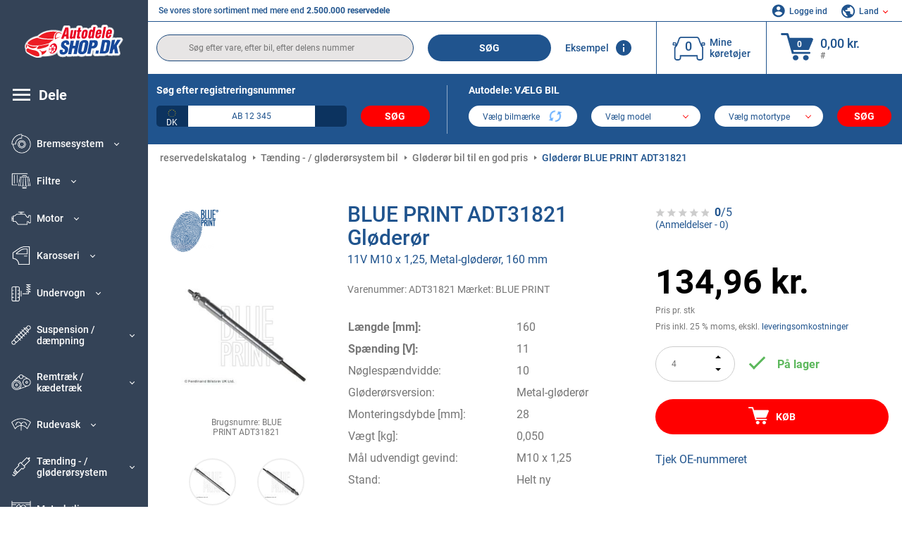

--- FILE ---
content_type: text/html; charset=UTF-8
request_url: https://www.autodeleshop.dk/blue-print-2896031.html
body_size: 16782
content:
<!DOCTYPE html>
<html lang="dk">
<head><script>(function(w,i,g){w[g]=w[g]||[];if(typeof w[g].push=='function')w[g].push(i)})
(window,'GTM-P8MXXBT','google_tags_first_party');</script><script>(function(w,d,s,l){w[l]=w[l]||[];(function(){w[l].push(arguments);})('set', 'developer_id.dYzg1YT', true);
		w[l].push({'gtm.start':new Date().getTime(),event:'gtm.js'});var f=d.getElementsByTagName(s)[0],
		j=d.createElement(s);j.async=true;j.src='/securegtm/';
		f.parentNode.insertBefore(j,f);
		})(window,document,'script','dataLayer');</script>
    <meta charset="utf-8">
    <meta name="viewport" content="width=device-width, initial-scale=1.0">
    <meta name="csrf-token" content="8rNAp1hAjWr4wIPcQwwqihnTZ2cWkL033jlD5b9l">
    <link rel="dns-prefetch" href="https://cdn.autoteiledirekt.de/">
    <link rel="dns-prefetch" href="https://scdn.autoteiledirekt.de/">
    <link rel="dns-prefetch" href="https://ajax.googleapis.com">
    <link rel="dns-prefetch" href="https://connect.facebook.net">
    <link rel="shortcut icon" type="image/x-icon" href="/favicon.ico">
    <meta name="robots" content="index, follow">
    <link rel="alternate" hreflang="de" href="https://www.autoteiledirekt.de/blue-print-2896031.html">
    <link rel="alternate" hreflang="fr-FR" href="https://www.piecesauto.fr/blue-print-2896031.html">
    <link rel="alternate" hreflang="en-GB" href="https://www.onlinecarparts.co.uk/blue-print-2896031.html">
    <link rel="alternate" hreflang="es-ES" href="https://www.recambioscoche.es/blue-print-2896031.html">
    <link rel="alternate" hreflang="it-IT" href="https://www.tuttoautoricambi.it/blue-print-2896031.html">
    <link rel="alternate" hreflang="de-AT" href="https://www.teile-direkt.at/blue-print-2896031.html">
    <link rel="alternate" hreflang="de-CH" href="https://www.teile-direkt.ch/blue-print-2896031.html">
    <link rel="alternate" hreflang="pt-PT" href="https://www.pecasauto24.pt/blue-print-2896031.html">
    <link rel="alternate" hreflang="nl" href="https://www.besteonderdelen.nl/blue-print-2896031.html">
    <link rel="alternate" hreflang="da-DK" href="https://www.autodeleshop.dk/blue-print-2896031.html">
    <link rel="alternate" hreflang="no-NO" href="https://www.reservedeler24.co.no/blue-print-2896031.html">
    <link rel="alternate" hreflang="fi-FI" href="https://www.topautoosat.fi/blue-print-2896031.html">
    <link rel="alternate" hreflang="sv-SE" href="https://www.reservdelar24.se/blue-print-2896031.html">
    <link rel="alternate" hreflang="sk-SK" href="https://www.autodielyonline24.sk/blue-print-2896031.html">
    <link rel="alternate" hreflang="nl-BE" href="https://www.autoonderdelen24.be/blue-print-2896031.html">
    <link rel="alternate" hreflang="et-EE" href="https://www.autovaruosadonline.ee/blue-print-2896031.html">
    <link rel="alternate" hreflang="lv-LV" href="https://www.rezervesdalas24.lv/blue-print-2896031.html">
    <link rel="alternate" hreflang="fr-LU" href="https://www.piecesauto24.lu/blue-print-2896031.html">
    <link rel="alternate" hreflang="pl-PL" href="https://www.autoczescionline24.pl/blue-print-2896031.html">
    <link rel="alternate" hreflang="el-GR" href="https://www.antallaktikaexartimata.gr/blue-print-2896031.html">
    <link rel="alternate" hreflang="hu-HU" href="https://www.autoalkatreszek24.hu/blue-print-2896031.html">
        <link rel="canonical" href="https://www.autodeleshop.dk/blue-print-2896031.html">
        
    <meta name="format-detection" content="telephone=no">
    <meta http-equiv="x-ua-compatible" content="ie=edge">
    <title>ADT31821 BLUE PRINT Gløderør 11V M10 x 1,25, Metal-gløderør, 160 mm</title>
    <meta name="description" content="ALTID ⏰ ONLINE ⏩ ⏩ Køb BLUE PRINT ADT31821 Gløderør 11V M10 x 1,25, Metal-gløderør, 160 mm til gode priser - original kvalitet ➡️ Passer til TOYOTA, LEXUS m.fl"/>
    <meta name="keywords" content=""/>

    <link href="/assets/6feb4b/css/vendor.css?id=2dd8eb5c7272ff3bb356d374396d55c3" media="screen" rel="stylesheet" type="text/css">
    <link href="/assets/6feb4b/css/app.css?id=fd883e848d77c2bf85ca055196b4c415" media="screen" rel="stylesheet" type="text/css">

    
    <!-- a.1 -->

            <!-- a.2 -->
<script data-safe-params>
  window.safeParams = {};

  (function () {
    window.safeParams = {
      getUrlParams: function () {
        const currentParams = new URLSearchParams(window.location.search);
        const relevantParams = new URLSearchParams();
        const parametersList = ["siteid","source","wgu","wgexpiry","fbclid","gclid","wbraid","gbraid","braid","msclkid","utm_source","utm_medium","utm_campaign","utm_term","utm_content"];

        for (const [key, value] of currentParams) {
          if (parametersList.includes(key)) {
            relevantParams.append(key, value);
          }
        }

        return relevantParams;
      },
      getTrackingParams: function getTrackingParams (url, params) {
        if (!params.toString()) {
          return url;
        }

        const targetUrl = new URL(url, window.location.origin);
        for (const [key, value] of params) {
          if (!targetUrl.searchParams.has(key)) {
            targetUrl.searchParams.set(key, value);
          }
        }
        return targetUrl.toString();
      },
      isInternalLink: function (url) {
        try {
          const targetUrl = new URL(url, window.location.origin);
          if (targetUrl.protocol.match(/^(mailto|tel|javascript):/i)) {
            return false;
          }
          return targetUrl.origin === window.location.origin;
        } catch (e) {
          return false;
        }
      },
    };

    function initParamsManager () {
      const savedParams = window.safeParams.getUrlParams();

      if (!savedParams.toString()) {
        console.log('no params to save');
        return;
      }

      function processNewLinks (mutations) {
        mutations.forEach(mutation => {
          mutation.addedNodes.forEach(node => {
            if (node.nodeType === Node.ELEMENT_NODE) {
              node.querySelectorAll('a, [data-link]').forEach(element => {
                const url = element.tagName === 'A' ? element.href : element.dataset.link;

                if (window.safeParams.isInternalLink(url)) {
                  const processedUrl = window.safeParams.getTrackingParams(url, savedParams);

                  if (element.tagName === 'A') {
                    element.href = processedUrl;
                  } else {
                    element.dataset.link = processedUrl;
                  }
                }
              });
            }
          });
        });
      }

      const observer = new MutationObserver(processNewLinks);
      observer.observe(document.body, {
        childList: true,
        subtree: true,
      });

      document.querySelectorAll('a, [data-link]').forEach(element => {
        const url = element.tagName === 'A' ? element.href : element.dataset.link;

        if (window.safeParams.isInternalLink(url)) {
          const processedUrl = window.safeParams.getTrackingParams(url, savedParams);

          if (element.tagName === 'A') {
            element.href = processedUrl;
          } else {
            element.dataset.link = processedUrl;
          }
        }
      });
    }

    document.addEventListener('setTermsCookiesChoose', function (e) {
      if (e.detail?.allAnalyticsCookies !== 'denied' || e.detail?.allMarketingCookies !== 'denied') {
        initParamsManager();
      }
    });
  })();
</script>

</head>
<body>
<!-- a.3 -->
<div style="display:none" data-session-start></div>

<!-- Google Tag Manager (noscript) -->
<noscript>
    <iframe src="https://www.googletagmanager.com/ns.html?id=GTM-P8MXXBT"
            height="0" width="0" style="display:none;visibility:hidden"></iframe>
</noscript>
<!-- End Google Tag Manager (noscript) -->
<div id="app"             data-user-id="" data-cart-id="" data-ubi="bskidTH8pjnw1lCRVlZpRdhVUmLpayWEpQHUGjhtqFr0m" data-cart-count="" data-maker-id="" data-model-id="" data-car-id="" data-404-page="" data-route-name="" data-ab-test-type data-ab-test-group data-ab-test-keys data-ab-test-values
    >
    <div class="container-fluid">
        <div class="row">
                            <div class="d-lg-block col-xl-2 order-1" data-main-menu-wraper>
    <div class="main-menu" data-main-menu>
        <a class="main-menu__close" href="#">
            <svg class="base-svg " role="img">
                <use xlink:href="/assets/6feb4b/svg/icon-sprite-bw.svg#sprite-close-popup-bw-"></use>
            </svg>
        </a>
        <div class="main-menu__box">
            <div class="main-menu__logo">
                <a href="https://www.autodeleshop.dk/">
                    <img src="/assets/6feb4b/images/svg/logo/logo_dk.svg" alt="Autodeleshop.dk - autodele online butik" title="autodeleshop.dk reservedele bil">
                </a>
            </div>
            <div class="main-menu__mobile-head">
            <div class="main-menu__mobile-login">
            <svg class="base-svg " role="img">
                <use xlink:href="/assets/6feb4b/svg/icon-sprite-color.svg#sprite-login-color-"></use>
            </svg>
            <span class="main-menu__mobile-head-link login js-mobile-login" data-login-show>
                Logge ind            </span>
            <span class="main-menu__mobile-head-link registration js-mobile-reg" data-register>
                Ny kunde?            </span>
        </div>
        <div class="main-menu__mobile-garage">
        <svg class="base-svg " role="img">
            <use xlink:href="/assets/6feb4b/svg/icon-sprite-color.svg#sprite-garage-color-"></use>
        </svg>
        <a class="main-menu__mobile-head-link" data-show-menu-garage href="#">Mine køretøjer</a>
    </div>
    <div class="main-menu__mobile-lang">
        <svg class="base-svg " role="img">
            <use xlink:href="/assets/6feb4b/svg/icon-sprite-color.svg#sprite-lang-color-"></use>
        </svg>
        <span data-show-menu-lang class="main-menu__mobile-head-link js-mobile-lang">Land</span>
    </div>
</div>
<div class="popup popup--lang" data-popup data-menu-lang>
    <div class="popup__head">
        <div class="popup__head-back" data-popup-close>Tilbage</div>
        <div class="popup__head-title">Land</div>
    </div>
    <div class="popup__content" data-content></div>
</div>

<div class="popup popup--account" data-popup data-menu-garage>
    <div class="popup__head">
        <div class="popup__head-back" data-popup-close>Tilbage</div>
        <div class="popup__head-title">Mine køretøjer</div>
    </div>
    <div class="popup__content" data-content data-garage-tooltip-container></div>
</div>
            <nav>
                <ul class="main-menu__navigation" data-catalog-type="2">
        <li class="main-menu__nav-title main-menu__nav-title--tablet" data-show-full-tablet-menu>
        <span class="main-menu__nav-title-link">
            <svg class="base-svg " role="img">
                <use xlink:href="/assets/6feb4b/svg/icon-sprite-color.svg#sprite-burger-icon-color-"></use>
            </svg>
        </span>
    </li>
    <li class="main-menu__nav-title" data-top-sidebar-link="">
        <a href="https://www.autodeleshop.dk/reservedele.html" class="main-menu__nav-title-link">
            <svg class="base-svg " role="img">
                <use xlink:href="/assets/6feb4b/svg/icon-sprite-color.svg#sprite-burger-icon-color-"></use>
            </svg>
            <span>Dele</span>
        </a>    </li>
                    <li>
            <div class="main-menu__cat main-menu__cat--catalog" data-show-full-tablet-menu>
                <span class="main-menu__cat-parent"
                      data-menu-cat-parent="2"
                      data-car-id="0">
                    <div class="icon">
                        <img class="lazyload"
                             src="https://scdn.autoteiledirekt.de/catalog/categories/sidebar/2.png"
                             data-srcset="https://scdn.autoteiledirekt.de/catalog/categories/sidebar/2.png"
                             srcset="https://www.autodeleshop.dk/lazyload.php?width=28&amp;height=28"
                             alt="Bremsesystem"/>
                    </div>
                    <span class="text">Bremsesystem</span>
                </span>
                            </div>
        </li>
                            <li>
            <div class="main-menu__cat main-menu__cat--catalog" data-show-full-tablet-menu>
                <span class="main-menu__cat-parent"
                      data-menu-cat-parent="9"
                      data-car-id="0">
                    <div class="icon">
                        <img class="lazyload"
                             src="https://scdn.autoteiledirekt.de/catalog/categories/sidebar/9.png"
                             data-srcset="https://scdn.autoteiledirekt.de/catalog/categories/sidebar/9.png"
                             srcset="https://www.autodeleshop.dk/lazyload.php?width=28&amp;height=28"
                             alt="Filtre"/>
                    </div>
                    <span class="text">Filtre</span>
                </span>
                            </div>
        </li>
                            <li>
            <div class="main-menu__cat main-menu__cat--catalog" data-show-full-tablet-menu>
                <span class="main-menu__cat-parent"
                      data-menu-cat-parent="1"
                      data-car-id="0">
                    <div class="icon">
                        <img class="lazyload"
                             src="https://scdn.autoteiledirekt.de/catalog/categories/sidebar/1.png"
                             data-srcset="https://scdn.autoteiledirekt.de/catalog/categories/sidebar/1.png"
                             srcset="https://www.autodeleshop.dk/lazyload.php?width=28&amp;height=28"
                             alt="Motor"/>
                    </div>
                    <span class="text">Motor</span>
                </span>
                            </div>
        </li>
                            <li>
            <div class="main-menu__cat main-menu__cat--catalog" data-show-full-tablet-menu>
                <span class="main-menu__cat-parent"
                      data-menu-cat-parent="3"
                      data-car-id="0">
                    <div class="icon">
                        <img class="lazyload"
                             src="https://scdn.autoteiledirekt.de/catalog/categories/sidebar/3.png"
                             data-srcset="https://scdn.autoteiledirekt.de/catalog/categories/sidebar/3.png"
                             srcset="https://www.autodeleshop.dk/lazyload.php?width=28&amp;height=28"
                             alt="Karosseri"/>
                    </div>
                    <span class="text">Karosseri</span>
                </span>
                            </div>
        </li>
                            <li>
            <div class="main-menu__cat main-menu__cat--catalog" data-show-full-tablet-menu>
                <span class="main-menu__cat-parent"
                      data-menu-cat-parent="10"
                      data-car-id="0">
                    <div class="icon">
                        <img class="lazyload"
                             src="https://scdn.autoteiledirekt.de/catalog/categories/sidebar/10.png"
                             data-srcset="https://scdn.autoteiledirekt.de/catalog/categories/sidebar/10.png"
                             srcset="https://www.autodeleshop.dk/lazyload.php?width=28&amp;height=28"
                             alt="Undervogn"/>
                    </div>
                    <span class="text">Undervogn</span>
                </span>
                            </div>
        </li>
                            <li>
            <div class="main-menu__cat main-menu__cat--catalog" data-show-full-tablet-menu>
                <span class="main-menu__cat-parent"
                      data-menu-cat-parent="74"
                      data-car-id="0">
                    <div class="icon">
                        <img class="lazyload"
                             src="https://scdn.autoteiledirekt.de/catalog/categories/sidebar/74.png"
                             data-srcset="https://scdn.autoteiledirekt.de/catalog/categories/sidebar/74.png"
                             srcset="https://www.autodeleshop.dk/lazyload.php?width=28&amp;height=28"
                             alt="Suspension / dæmpning"/>
                    </div>
                    <span class="text">Suspension / dæmpning</span>
                </span>
                            </div>
        </li>
                            <li>
            <div class="main-menu__cat main-menu__cat--catalog" data-show-full-tablet-menu>
                <span class="main-menu__cat-parent"
                      data-menu-cat-parent="77"
                      data-car-id="0">
                    <div class="icon">
                        <img class="lazyload"
                             src="https://scdn.autoteiledirekt.de/catalog/categories/sidebar/77.png"
                             data-srcset="https://scdn.autoteiledirekt.de/catalog/categories/sidebar/77.png"
                             srcset="https://www.autodeleshop.dk/lazyload.php?width=28&amp;height=28"
                             alt="Remtræk / kædetræk"/>
                    </div>
                    <span class="text">Remtræk / kædetræk</span>
                </span>
                            </div>
        </li>
                            <li>
            <div class="main-menu__cat main-menu__cat--catalog" data-show-full-tablet-menu>
                <span class="main-menu__cat-parent"
                      data-menu-cat-parent="8"
                      data-car-id="0">
                    <div class="icon">
                        <img class="lazyload"
                             src="https://scdn.autoteiledirekt.de/catalog/categories/sidebar/8.png"
                             data-srcset="https://scdn.autoteiledirekt.de/catalog/categories/sidebar/8.png"
                             srcset="https://www.autodeleshop.dk/lazyload.php?width=28&amp;height=28"
                             alt="Rudevask"/>
                    </div>
                    <span class="text">Rudevask</span>
                </span>
                            </div>
        </li>
                            <li>
            <div class="main-menu__cat main-menu__cat--catalog" data-show-full-tablet-menu>
                <span class="main-menu__cat-parent"
                      data-menu-cat-parent="7"
                      data-car-id="0">
                    <div class="icon">
                        <img class="lazyload"
                             src="https://scdn.autoteiledirekt.de/catalog/categories/sidebar/7.png"
                             data-srcset="https://scdn.autoteiledirekt.de/catalog/categories/sidebar/7.png"
                             srcset="https://www.autodeleshop.dk/lazyload.php?width=28&amp;height=28"
                             alt="Tænding - / gløderørsystem"/>
                    </div>
                    <span class="text">Tænding - / gløderørsystem</span>
                </span>
                            </div>
        </li>
                            <li>
            <div class="main-menu__cat main-menu__cat--catalog" data-show-full-tablet-menu>
                <span class="main-menu__cat-parent"
                      data-menu-cat-parent="401"
                      data-car-id="0">
                    <div class="icon">
                        <img class="lazyload"
                             src="https://scdn.autoteiledirekt.de/catalog/categories/sidebar/401.png"
                             data-srcset="https://scdn.autoteiledirekt.de/catalog/categories/sidebar/401.png"
                             srcset="https://www.autodeleshop.dk/lazyload.php?width=28&amp;height=28"
                             alt="Motorkøling"/>
                    </div>
                    <span class="text">Motorkøling</span>
                </span>
                            </div>
        </li>
                            <li>
            <div class="main-menu__cat main-menu__cat--catalog" data-show-full-tablet-menu>
                <span class="main-menu__cat-parent"
                      data-menu-cat-parent="4"
                      data-car-id="0">
                    <div class="icon">
                        <img class="lazyload"
                             src="https://scdn.autoteiledirekt.de/catalog/categories/sidebar/4.png"
                             data-srcset="https://scdn.autoteiledirekt.de/catalog/categories/sidebar/4.png"
                             srcset="https://www.autodeleshop.dk/lazyload.php?width=28&amp;height=28"
                             alt="Udstødningssystem"/>
                    </div>
                    <span class="text">Udstødningssystem</span>
                </span>
                            </div>
        </li>
                            <li>
            <div class="main-menu__cat main-menu__cat--catalog" data-show-full-tablet-menu>
                <span class="main-menu__cat-parent"
                      data-menu-cat-parent="11"
                      data-car-id="0">
                    <div class="icon">
                        <img class="lazyload"
                             src="https://scdn.autoteiledirekt.de/catalog/categories/sidebar/11.png"
                             data-srcset="https://scdn.autoteiledirekt.de/catalog/categories/sidebar/11.png"
                             srcset="https://www.autodeleshop.dk/lazyload.php?width=28&amp;height=28"
                             alt="Styretøj"/>
                    </div>
                    <span class="text">Styretøj</span>
                </span>
                            </div>
        </li>
                            <li>
            <div class="main-menu__cat main-menu__cat--catalog" data-show-full-tablet-menu>
                <span class="main-menu__cat-parent"
                      data-menu-cat-parent="75"
                      data-car-id="0">
                    <div class="icon">
                        <img class="lazyload"
                             src="https://scdn.autoteiledirekt.de/catalog/categories/sidebar/75.png"
                             data-srcset="https://scdn.autoteiledirekt.de/catalog/categories/sidebar/75.png"
                             srcset="https://www.autodeleshop.dk/lazyload.php?width=28&amp;height=28"
                             alt="Komfort / indvendig"/>
                    </div>
                    <span class="text">Komfort / indvendig</span>
                </span>
                            </div>
        </li>
                            <li>
            <div class="main-menu__cat main-menu__cat--catalog" data-show-full-tablet-menu>
                <span class="main-menu__cat-parent"
                      data-menu-cat-parent="402"
                      data-car-id="0">
                    <div class="icon">
                        <img class="lazyload"
                             src="https://scdn.autoteiledirekt.de/catalog/categories/sidebar/402.png"
                             data-srcset="https://scdn.autoteiledirekt.de/catalog/categories/sidebar/402.png"
                             srcset="https://www.autodeleshop.dk/lazyload.php?width=28&amp;height=28"
                             alt="Drivlinje"/>
                    </div>
                    <span class="text">Drivlinje</span>
                </span>
                            </div>
        </li>
                            <li>
            <div class="main-menu__cat main-menu__cat--catalog" data-show-full-tablet-menu>
                <span class="main-menu__cat-parent"
                      data-menu-cat-parent="58"
                      data-car-id="0">
                    <div class="icon">
                        <img class="lazyload"
                             src="https://scdn.autoteiledirekt.de/catalog/categories/sidebar/58.png"
                             data-srcset="https://scdn.autoteiledirekt.de/catalog/categories/sidebar/58.png"
                             srcset="https://www.autodeleshop.dk/lazyload.php?width=28&amp;height=28"
                             alt="Kobling"/>
                    </div>
                    <span class="text">Kobling</span>
                </span>
                            </div>
        </li>
                            <li>
            <div class="main-menu__cat main-menu__cat--catalog" data-show-full-tablet-menu>
                <span class="main-menu__cat-parent"
                      data-menu-cat-parent="403"
                      data-car-id="0">
                    <div class="icon">
                        <img class="lazyload"
                             src="https://scdn.autoteiledirekt.de/catalog/categories/sidebar/403.png"
                             data-srcset="https://scdn.autoteiledirekt.de/catalog/categories/sidebar/403.png"
                             srcset="https://www.autodeleshop.dk/lazyload.php?width=28&amp;height=28"
                             alt="Sensorer"/>
                    </div>
                    <span class="text">Sensorer</span>
                </span>
                            </div>
        </li>
                            <li>
            <div class="main-menu__cat main-menu__cat--catalog" data-show-full-tablet-menu>
                <span class="main-menu__cat-parent"
                      data-menu-cat-parent="404"
                      data-car-id="0">
                    <div class="icon">
                        <img class="lazyload"
                             src="https://scdn.autoteiledirekt.de/catalog/categories/sidebar/404.png"
                             data-srcset="https://scdn.autoteiledirekt.de/catalog/categories/sidebar/404.png"
                             srcset="https://www.autodeleshop.dk/lazyload.php?width=28&amp;height=28"
                             alt="Pakninger / pakdåser"/>
                    </div>
                    <span class="text">Pakninger / pakdåser</span>
                </span>
                            </div>
        </li>
                            <li>
            <div class="main-menu__cat main-menu__cat--catalog" data-show-full-tablet-menu>
                <span class="main-menu__cat-parent"
                      data-menu-cat-parent="76"
                      data-car-id="0">
                    <div class="icon">
                        <img class="lazyload"
                             src="https://scdn.autoteiledirekt.de/catalog/categories/sidebar/76.png"
                             data-srcset="https://scdn.autoteiledirekt.de/catalog/categories/sidebar/76.png"
                             srcset="https://www.autodeleshop.dk/lazyload.php?width=28&amp;height=28"
                             alt="Brændstofsystem"/>
                    </div>
                    <span class="text">Brændstofsystem</span>
                </span>
                            </div>
        </li>
                            <li>
            <div class="main-menu__cat main-menu__cat--catalog" data-show-full-tablet-menu>
                <span class="main-menu__cat-parent"
                      data-menu-cat-parent="405"
                      data-car-id="0">
                    <div class="icon">
                        <img class="lazyload"
                             src="https://scdn.autoteiledirekt.de/catalog/categories/sidebar/405.png"
                             data-srcset="https://scdn.autoteiledirekt.de/catalog/categories/sidebar/405.png"
                             srcset="https://www.autodeleshop.dk/lazyload.php?width=28&amp;height=28"
                             alt="Gearkasse"/>
                    </div>
                    <span class="text">Gearkasse</span>
                </span>
                            </div>
        </li>
                            <li>
            <div class="main-menu__cat main-menu__cat--catalog" data-show-full-tablet-menu>
                <span class="main-menu__cat-parent"
                      data-menu-cat-parent="6"
                      data-car-id="0">
                    <div class="icon">
                        <img class="lazyload"
                             src="https://scdn.autoteiledirekt.de/catalog/categories/sidebar/6.png"
                             data-srcset="https://scdn.autoteiledirekt.de/catalog/categories/sidebar/6.png"
                             srcset="https://www.autodeleshop.dk/lazyload.php?width=28&amp;height=28"
                             alt="Elektriske komponenter"/>
                    </div>
                    <span class="text">Elektriske komponenter</span>
                </span>
                            </div>
        </li>
                            <li>
            <div class="main-menu__cat main-menu__cat--catalog" data-show-full-tablet-menu>
                <span class="main-menu__cat-parent"
                      data-menu-cat-parent="78"
                      data-car-id="0">
                    <div class="icon">
                        <img class="lazyload"
                             src="https://scdn.autoteiledirekt.de/catalog/categories/sidebar/78.png"
                             data-srcset="https://scdn.autoteiledirekt.de/catalog/categories/sidebar/78.png"
                             srcset="https://www.autodeleshop.dk/lazyload.php?width=28&amp;height=28"
                             alt="Slanger / rør"/>
                    </div>
                    <span class="text">Slanger / rør</span>
                </span>
                            </div>
        </li>
                            <li>
            <div class="main-menu__cat main-menu__cat--catalog" data-show-full-tablet-menu>
                <span class="main-menu__cat-parent"
                      data-menu-cat-parent="67"
                      data-car-id="0">
                    <div class="icon">
                        <img class="lazyload"
                             src="https://scdn.autoteiledirekt.de/catalog/categories/sidebar/67.png"
                             data-srcset="https://scdn.autoteiledirekt.de/catalog/categories/sidebar/67.png"
                             srcset="https://www.autodeleshop.dk/lazyload.php?width=28&amp;height=28"
                             alt="Aircondition"/>
                    </div>
                    <span class="text">Aircondition</span>
                </span>
                            </div>
        </li>
                            <li>
            <div class="main-menu__cat main-menu__cat--catalog" data-show-full-tablet-menu>
                <span class="main-menu__cat-parent"
                      data-menu-cat-parent="5"
                      data-car-id="0">
                    <div class="icon">
                        <img class="lazyload"
                             src="https://scdn.autoteiledirekt.de/catalog/categories/sidebar/5.png"
                             data-srcset="https://scdn.autoteiledirekt.de/catalog/categories/sidebar/5.png"
                             srcset="https://www.autodeleshop.dk/lazyload.php?width=28&amp;height=28"
                             alt="Varme / friskluft"/>
                    </div>
                    <span class="text">Varme / friskluft</span>
                </span>
                            </div>
        </li>
                            <li>
            <div class="main-menu__cat main-menu__cat--catalog" data-show-full-tablet-menu>
                <span class="main-menu__cat-parent"
                      data-menu-cat-parent="407"
                      data-car-id="0">
                    <div class="icon">
                        <img class="lazyload"
                             src="https://scdn.autoteiledirekt.de/catalog/categories/sidebar/407.png"
                             data-srcset="https://scdn.autoteiledirekt.de/catalog/categories/sidebar/407.png"
                             srcset="https://www.autodeleshop.dk/lazyload.php?width=28&amp;height=28"
                             alt="Remskiver / tandhjul"/>
                    </div>
                    <span class="text">Remskiver / tandhjul</span>
                </span>
                            </div>
        </li>
                            <li>
            <div class="main-menu__cat main-menu__cat--catalog" data-show-full-tablet-menu>
                <span class="main-menu__cat-parent"
                      data-menu-cat-parent="408"
                      data-car-id="0">
                    <div class="icon">
                        <img class="lazyload"
                             src="https://scdn.autoteiledirekt.de/catalog/categories/sidebar/408.png"
                             data-srcset="https://scdn.autoteiledirekt.de/catalog/categories/sidebar/408.png"
                             srcset="https://www.autodeleshop.dk/lazyload.php?width=28&amp;height=28"
                             alt="Glødepære"/>
                    </div>
                    <span class="text">Glødepære</span>
                </span>
                            </div>
        </li>
                            <li>
            <div class="main-menu__cat main-menu__cat--catalog" data-show-full-tablet-menu>
                <span class="main-menu__cat-parent"
                      data-menu-cat-parent="406"
                      data-car-id="0">
                    <div class="icon">
                        <img class="lazyload"
                             src="https://scdn.autoteiledirekt.de/catalog/categories/sidebar/406.png"
                             data-srcset="https://scdn.autoteiledirekt.de/catalog/categories/sidebar/406.png"
                             srcset="https://www.autodeleshop.dk/lazyload.php?width=28&amp;height=28"
                             alt="Relæer"/>
                    </div>
                    <span class="text">Relæer</span>
                </span>
                            </div>
        </li>
                            <li>
            <div class="main-menu__cat main-menu__cat--catalog" data-show-full-tablet-menu>
                <span class="main-menu__cat-parent"
                      data-menu-cat-parent="530"
                      data-car-id="0">
                    <div class="icon">
                        <img class="lazyload"
                             src="https://scdn.autoteiledirekt.de/catalog/categories/sidebar/530.png"
                             data-srcset="https://scdn.autoteiledirekt.de/catalog/categories/sidebar/530.png"
                             srcset="https://www.autodeleshop.dk/lazyload.php?width=28&amp;height=28"
                             alt="Tuning"/>
                    </div>
                    <span class="text">Tuning</span>
                </span>
                            </div>
        </li>
                            <li>
            <div class="main-menu__cat main-menu__cat--catalog" data-show-full-tablet-menu>
                <span class="main-menu__cat-parent"
                      data-menu-cat-parent="537"
                      data-car-id="0">
                    <div class="icon">
                        <img class="lazyload"
                             src="https://scdn.autoteiledirekt.de/catalog/categories/sidebar/537.png"
                             data-srcset="https://scdn.autoteiledirekt.de/catalog/categories/sidebar/537.png"
                             srcset="https://www.autodeleshop.dk/lazyload.php?width=28&amp;height=28"
                             alt="Døre"/>
                    </div>
                    <span class="text">Døre</span>
                </span>
                            </div>
        </li>
                            <li>
            <div class="main-menu__cat main-menu__cat--catalog" data-show-full-tablet-menu>
                <span class="main-menu__cat-parent"
                      data-menu-cat-parent="724"
                      data-car-id="0">
                    <div class="icon">
                        <img class="lazyload"
                             src="https://scdn.autoteiledirekt.de/catalog/categories/sidebar/724.png"
                             data-srcset="https://scdn.autoteiledirekt.de/catalog/categories/sidebar/724.png"
                             srcset="https://www.autodeleshop.dk/lazyload.php?width=28&amp;height=28"
                             alt="Reparationssæt"/>
                    </div>
                    <span class="text">Reparationssæt</span>
                </span>
                            </div>
        </li>
            </ul>
                <ul class="main-menu__navigation mt-4">
            <li>
            <a href="https://www.autodeleshop.dk/reservedele/motorolie.html"                    class="main-menu__cat link" data-id="269">
                <div class="icon" data-show-full-tablet-menu>
                    <img class="lazyload"
                         src="/assets/6feb4b/images/svg/directions/269.png"
                         data-srcset="/assets/6feb4b/images/svg/directions/269.png"
                         srcset="https://www.autodeleshop.dk/lazyload.php?width=28&amp;height=28"
                         alt="">
                </div>
                <span class="text">Motorolie</span>
            </a>        </li>
            <li>
            <a href="https://www.autodeleshop.dk/reservedele/starterbatteri.html"                    class="main-menu__cat link" data-id="250">
                <div class="icon" data-show-full-tablet-menu>
                    <img class="lazyload"
                         src="/assets/6feb4b/images/svg/directions/250.png"
                         data-srcset="/assets/6feb4b/images/svg/directions/250.png"
                         srcset="https://www.autodeleshop.dk/lazyload.php?width=28&amp;height=28"
                         alt="Starterbatteri">
                </div>
                <span class="text">Bilbatteri</span>
            </a>        </li>
            <li>
            <a href="https://www.autodeleshop.dk/biltilbehoer.html"                    class="main-menu__cat link" data-id="33000">
                <div class="icon" data-show-full-tablet-menu>
                    <img class="lazyload"
                         src="/assets/6feb4b/images/svg/directions/33000.png"
                         data-srcset="/assets/6feb4b/images/svg/directions/33000.png"
                         srcset="https://www.autodeleshop.dk/lazyload.php?width=28&amp;height=28"
                         alt="">
                </div>
                <span class="text">Biltilbehør</span>
            </a>        </li>
            <li>
            <a href="https://www.autodeleshop.dk/bilpleje.html"                    class="main-menu__cat link" data-id="30000">
                <div class="icon" data-show-full-tablet-menu>
                    <img class="lazyload"
                         src="/assets/6feb4b/images/svg/directions/30000.png"
                         data-srcset="/assets/6feb4b/images/svg/directions/30000.png"
                         srcset="https://www.autodeleshop.dk/lazyload.php?width=28&amp;height=28"
                         alt="">
                </div>
                <span class="text">Bilpleje</span>
            </a>        </li>
            <li>
            <a href="https://www.autodeleshop.dk/vaerktoej.html"                    class="main-menu__cat link" data-id="36000">
                <div class="icon" data-show-full-tablet-menu>
                    <img class="lazyload"
                         src="/assets/6feb4b/images/svg/directions/36000.png"
                         data-srcset="/assets/6feb4b/images/svg/directions/36000.png"
                         srcset="https://www.autodeleshop.dk/lazyload.php?width=28&amp;height=28"
                         alt="">
                </div>
                <span class="text">Værktøj</span>
            </a>        </li>
            <li>
            <a href="https://www.autodeleshop.dk/daekonline/bildaek.html"                    class="main-menu__cat link" data-id="23208">
                <div class="icon" data-show-full-tablet-menu>
                    <img class="lazyload"
                         src="/assets/6feb4b/images/svg/directions/23208.png"
                         data-srcset="/assets/6feb4b/images/svg/directions/23208.png"
                         srcset="https://www.autodeleshop.dk/lazyload.php?width=28&amp;height=28"
                         alt="">
                </div>
                <span class="text">Dæk</span>
            </a>        </li>
            <li>
            <a href="https://www.autodeleshop.dk/bilmaerker.html"                    class="main-menu__cat link" data-id="makers">
                <div class="icon" data-show-full-tablet-menu>
                    <img class="lazyload"
                         src="/assets/6feb4b/images/svg/menu-icons/menu-icon19-color.svg"
                         data-srcset="/assets/6feb4b/images/svg/menu-icons/menu-icon19-color.svg"
                         srcset="https://www.autodeleshop.dk/lazyload.php?width=28&amp;height=28"
                         alt="">
                </div>
                <span class="text">Bilmærker</span>
            </a>        </li>
            <li>
            <a href="https://www.autodeleshop.dk/producent.html"                    class="main-menu__cat link" data-id="brands">
                <div class="icon" data-show-full-tablet-menu>
                    <img class="lazyload"
                         src="/assets/6feb4b/images/svg/menu-icons/menu-icon20-color.svg"
                         data-srcset="/assets/6feb4b/images/svg/menu-icons/menu-icon20-color.svg"
                         srcset="https://www.autodeleshop.dk/lazyload.php?width=28&amp;height=28"
                         alt="">
                </div>
                <span class="text">Producenter</span>
            </a>        </li>
    </ul>
            </nav>

            <ul class="main-menu__links mt-4">
    <li>
        <div class="main-menu__cat main-menu__cat--links" data-show-full-tablet-menu>
            <div class="main-menu__cat-parent" data-menu-cat-links>
                <div class="icon"><img src="/assets/6feb4b/images/html/menu-icon-union@2x.png"></div>
                <span class="text">Reservedele til din bil</span>
            </div>
            <div class="main-menu__drop-cat" style="display: none">
                <div class="main-menu__drop-head">
                    <span class="back" data-mobile-menu-back data-text="Reservedele til din bil"></span>
                </div>
                <ul>
                    <li>
                        <a href="https://www.autodeleshop.dk/makers-top-parts.html" class="main-menu__drop-link">
                            <span>Find de bedste reservedele til din bil</span>
                        </a>
                    </li>
                    <li>
                        <a href="https://www.autodeleshop.dk/makers-top-models.html" class="main-menu__drop-link">
                            <span>Reservedelsvalg til populære biler</span>
                        </a>
                    </li>
                </ul>
            </div>
        </div>
    </li>
</ul>

            <ul class="main-menu__links d-block d-md-none">
    <li>
        <div class="main-menu__cat main-menu__cat--links" data-menu-stat-links>
            <div class="main-menu__cat-parent">
                <div class="icon">
                    <img src="/assets/6feb4b/images/html/menu-icon-info@2x.png" alt="">
                </div>
                <span class="text">Information</span>
            </div>
            <div class="main-menu__drop-cat">
                <div class="main-menu__drop-head">
                </div>
            </div>
        </div>
    </li>
</ul>

            <div class="main-menu__payments mt-3">
                <ul>
    <li><img class="lazyload"
             src="/assets/6feb4b/images/svg/transparent/delivery/DHL_white.svg"
             data-srcset="/assets/6feb4b/images/svg/transparent/delivery/DHL_white.svg"
             srcset="https://www.autodeleshop.dk/lazyload.php?width=28&amp;height=28"
             alt="Levering med DHL: Gløderør ADT31821 5050063318210"></li>
    <li><img class="lazyload"
             src="/assets/6feb4b/images/svg/transparent/delivery/GLS_white.svg"
             data-srcset="/assets/6feb4b/images/svg/transparent/delivery/GLS_white.svg"
             srcset="https://www.autodeleshop.dk/lazyload.php?width=28&amp;height=28"
             alt="Levering med GLS: Gløderør ADT31821 11V M10 x 1,25, Metal-gløderør, 160 mm"></li>
            <li><img class="preview lazyload"
                 src="/assets/common/images/svg/payments-white/secure.svg"
                 data-srcset="/assets/common/images/svg/payments-white/secure.svg"
                 srcset="https://www.autodeleshop.dk/lazyload.php?width=28&amp;height=28"
                 alt="COMODO - pålidelig databeskyttelse, mens du handler: BLUE PRINT ADT31821">
        </li>
            <li><img class="preview lazyload"
                 src="/assets/common/images/svg/payments-white/paypal.svg"
                 data-srcset="/assets/common/images/svg/payments-white/paypal.svg"
                 srcset="https://www.autodeleshop.dk/lazyload.php?width=28&amp;height=28"
                 alt="Betaling med PayPal: Gløderør diesel BLUE PRINT ADT31821">
        </li>
            <li><img class="preview lazyload"
                 src="/assets/common/images/svg/payments-white/visa-color.svg"
                 data-srcset="/assets/common/images/svg/payments-white/visa-color.svg"
                 srcset="https://www.autodeleshop.dk/lazyload.php?width=28&amp;height=28"
                 alt="Betaling med Visa: Gløderør BLUE PRINT ADT31821">
        </li>
            <li><img class="preview lazyload"
                 src="/assets/common/images/svg/payments-white/mastercard-color.svg"
                 data-srcset="/assets/common/images/svg/payments-white/mastercard-color.svg"
                 srcset="https://www.autodeleshop.dk/lazyload.php?width=28&amp;height=28"
                 alt="Betaling med Mastercard: Gløderør diesel BLUE PRINT ADT31821">
        </li>
            <li><img class="preview lazyload"
                 src="/assets/common/images/svg/payments-white/american_express.svg"
                 data-srcset="/assets/common/images/svg/payments-white/american_express.svg"
                 srcset="https://www.autodeleshop.dk/lazyload.php?width=28&amp;height=28"
                 alt="Betaling med American Express: Gløderør BLUE PRINT ADT31821">
        </li>
            <li><img class="preview lazyload"
                 src="/assets/common/images/svg/payments-white/dankor.svg"
                 data-srcset="/assets/common/images/svg/payments-white/dankor.svg"
                 srcset="https://www.autodeleshop.dk/lazyload.php?width=28&amp;height=28"
                 alt="Betaling med Dankort: Gløderør diesel BLUE PRINT ADT31821">
        </li>
            <li><img class="preview lazyload"
                 src="/assets/common/images/svg/payments-white/klarna.svg"
                 data-srcset="/assets/common/images/svg/payments-white/klarna.svg"
                 srcset="https://www.autodeleshop.dk/lazyload.php?width=28&amp;height=28"
                 alt="Betaling med Klarna: Gløderør BLUE PRINT ADT31821">
        </li>
            <li><img class="preview lazyload"
                 src="/assets/common/images/svg/payments-white/dk/bankseb.svg"
                 data-srcset="/assets/common/images/svg/payments-white/dk/bankseb.svg"
                 srcset="https://www.autodeleshop.dk/lazyload.php?width=28&amp;height=28"
                 alt="Betaling med Bankoverførsel: Gløderør BLUE PRINT ADT31821">
        </li>
    </ul>
            </div>
            <div class="main-menu__partner mt-1">
                <span data-link="https://www.tecalliance.net/de/copyright-note/" data-target="_blank">
                    <svg class="base-svg " role="img">
                        <use xlink:href="/assets/6feb4b/svg/icon-sprite-bw.svg#sprite-tec-alliance-bw-"></use>
                    </svg>
                </span>
            </div>
        </div>
    </div>

</div>
                        <div class="col col-md-12 col-xl-10 pl-0 order-2 content-page">
                <div data-covid-block></div>
                                <header><div class="headline">
    <div class="row">
        <div class="col-md-6"><span class="headline__slogan">Se vores store sortiment med mere end <b>2.500.000 reservedele</b></span></div>
        <div class="col-md-6 ml-auto d-flex justify-content-end">
            <div class="headline__auth">
            <div class="headline__login js-login-popup">
            <svg class="base-svg " role="img">
                <use xlink:href="/assets/6feb4b/svg/icon-sprite-color.svg#sprite-login-color-"></use>
            </svg>
            <span>Logge ind</span>
        </div>
    </div>

            <div class="headline__lang" data-tooltip-hover data-header-lang data-button-project-present>
    <svg class="base-svg " role="img">
        <use xlink:href="/assets/6feb4b/svg/icon-sprite-color.svg#sprite-lang-color-"></use>
    </svg>
    <span>Land</span>

    <div class="language-tooltip" data-excluded-page="">

    
</div>
</div>
        </div>
    </div>
</div>
<div class="header-middle" data-header-content>
    <div class="row">
        <div class="col-1 d-md-none header-mobile__burger" data-burger-mobile>
            <svg class="base-svg " role="img">
                <use xlink:href="/assets/6feb4b/svg/icon-sprite-bw.svg#sprite-burger-icon-bw-"></use>
            </svg>
        </div>
        <div class="header-mobile__logo-col">
            <a class="header-mobile__logo" href="https://www.autodeleshop.dk/">
                <img src="/assets/6feb4b/images/svg/logo/logo_dk.svg" alt="Autodeleshop.dk - autodele online butik">
            </a>
        </div>
        <div class="col-md-8 header-middle__search-wrap">
    <div class="header-middle__search">
        <div class="header-middle__input">
            <svg class="base-svg" role="img">
                <use xlink:href="/assets/6feb4b/svg/icon-sprite-color.svg#sprite-search-icon-color-"></use>
            </svg>
            <form class="autocomplete" method="get" action="https://www.autodeleshop.dk/suche.html" data-autocomplete-form>
                <input value=""  aria-label="search" type="text" name="keyword" placeholder="Søg efter vare, efter bil, efter delens nummer"
                       data-search-autocomplete-input autocomplete="off" />
            </form>
        </div>
        <div class="header-middle__btn">
            <a class="header-middle__btn-link" href="#" data-search-submit-button>Søg</a>
        </div>

        <div class="header-middle__info" data-tooltip-click data-example-tooltip-dropdown>
    <div class="header-middle__info-text">
        <span>Eksempel</span>
        <svg class="base-svg " role="img">
            <use xlink:href="/assets/6feb4b/svg/icon-sprite-color.svg#sprite-info-color-"></use>
        </svg>
    </div>
</div>
    </div>
</div>
        <div class="d-none d-md-block col-md-2">
    <div class="header-middle__garage" data-tooltip-click data-header-garage>
        <div class="count" data-count="0">
            <svg role="img" class="base-svg">
                <use xlink:href="/assets/6feb4b/svg/icon-sprite-color.svg#sprite-garage-color-"></use>
            </svg>
        </div>
        <div class="text">
            Mine køretøjer            <div class="icon" data-garage-show-car-selector data-loading>+</div>
        </div>
        <div data-garage-tooltip-container></div>
    </div>
</div>
        <div class="col-2 col-sm-3 col-md-2 ml-auto" data-header-cart>
    <div class="header-middle__cart" data-header-cart-middle data-tooltip-hover>
        <div class="cart-info-wrapper" data-link="https://www.autodeleshop.dk/basket.html">
    <div class="cart-icon">
        <svg class="base-svg" role="img">
            <use xlink:href="/assets/6feb4b/svg/icon-sprite-bw.svg#sprite-cart-icon-bw-"></use>
        </svg>
        <span class="count" data-cart-count-products>0</span>
    </div>
    <div class="cart-price">
        <div class="cart-order-price">0,00 kr.</div>
        <div class="cart-order-numb">#</div>
    </div>
</div>
            </div>
</div>
    </div>
</div>
</header>
                <main class="product-page" id="main" role="main" data-product-page data-generic-id=243>
                                            <div class="header-select header-select--left "
     data-popup-select
     data-car-search-selector
     data-car-search-type="base">
    <a href="#" class="close">
        <svg role="img" class="base-svg ">
            <use xlink:href="/assets/6feb4b/svg/icon-sprite-bw.svg#sprite-close-popup-bw-"></use>
        </svg>
    </a>
        <div class="row">
        <div class=" col-lg-5 col-xxl-4 ">
            <div class="header-select__number" data-selector-number>
    <form onsubmit="return false;">
        <div class="title">
            <span>Søg efter registreringsnummer</span>
        </div>

        <div class="header-select__number-wrap">
            <div class="input-wrapper" data-country="dk" data-selector-number-kba1 data-form-row>
    <span class="flag">
        <svg role="img" class="base-svg ">
          <use xlink:href="/assets/6feb4b/svg/icon-sprite-color.svg#sprite-euro-flag-color-"></use>
        </svg>
    </span>
    <input type="text" aria-label="kba1" name="kba[]" id="kba1" placeholder="AB 12 345" maxlength="12"
            value=""
        >
    <span class="error-tooltip">
        <svg role="img" class="base-svg ">
            <use xlink:href="/assets/6feb4b/svg/icon-sprite-bw.svg#sprite-warning-bw-"></use>
        </svg>
        <span data-error-message></span>
    </span>
</div>

    <input name="brandAlias" type="hidden" value="blue-print">
    <input name="articleId" type="hidden" value="2896031">

            <a href="#" class="button" data-selector-number-button>Søg</a>
        </div>
    </form>
</div>
        </div>
        <div class=" col-lg-7 col-xxl-8 mb-3 mb-lg-0 ">
            <div class="header-select__choosse" data-selector>
    <span class="title">Autodele: VÆLG BIL</span>
    <form onsubmit="return false;">
        <div class="header-select__choosse-wrap">

            <div class="selector" data-selector-maker data-form-row>
    <svg class="base-svg circle-arrow" role="img">
        <use xlink:href="/assets/6feb4b/svg/icon-sprite-bw.svg#sprite-circle-arrow-bw-"></use>
    </svg>
    <select name="makerId" aria-label="maker">
        <option value="-1">Vælg bilmærke</option>
    </select>
    <span class="error-tooltip">
        <svg role="img" class="base-svg ">
            <use xlink:href="/assets/6feb4b/svg/icon-sprite-bw.svg#sprite-warning-bw-"></use>
        </svg>
        <span data-error-message></span>
    </span>
</div>
<div class="selector" data-selector-model data-form-row>
    <svg class="base-svg circle-arrow" role="img">
        <use xlink:href="/assets/6feb4b/svg/icon-sprite-bw.svg#sprite-circle-arrow-bw-"></use>
    </svg>
    <select name="modelId"  aria-label="model">
        <option value="-1">Vælg model</option>
    </select>
    <span class="error-tooltip">
        <svg role="img" class="base-svg ">
            <use xlink:href="/assets/6feb4b/svg/icon-sprite-bw.svg#sprite-warning-bw-"></use>
        </svg>
        <span data-error-message></span>
    </span>
</div>
<div class="selector" data-selector-car data-form-row>
    <svg class="base-svg circle-arrow" role="img">
        <use xlink:href="/assets/6feb4b/svg/icon-sprite-bw.svg#sprite-circle-arrow-bw-"></use>
    </svg>
    <select name="carId"  aria-label="car">
        <option value="-1">Vælg motortype</option>
    </select>
    <span class="error-tooltip">
        <svg role="img" class="base-svg ">
            <use xlink:href="/assets/6feb4b/svg/icon-sprite-bw.svg#sprite-warning-bw-"></use>
        </svg>
        <span data-error-message></span>
    </span>
</div>

    <input name="brandAlias" type="hidden" value="blue-print">
    <input name="articleId" type="hidden" value="2896031">

            <button class="button" type="button" data-selector-button>
                Søg            </button>
        </div>
    </form>
</div>
        </div>
    </div>
</div>
                                                                                        <div class="breadcrumbs">
        <script type="application/ld+json">{
    "@context": "https://schema.org",
    "@type": "BreadcrumbList",
    "itemListElement": [
        {
            "@type": "ListItem",
            "position": 1,
            "item": {
                "@type": "Thing",
                "name": "reservedelskatalog",
                "@id": "https://www.autodeleshop.dk/reservedele.html"
            }
        },
        {
            "@type": "ListItem",
            "position": 2,
            "item": {
                "@type": "Thing",
                "name": "Tænding - / gløderørsystem bil",
                "@id": "https://www.autodeleshop.dk/reservedele/taendingssystem-group.html"
            }
        },
        {
            "@type": "ListItem",
            "position": 3,
            "item": {
                "@type": "Thing",
                "name": "Gløderør bil til en god pris",
                "@id": "https://www.autodeleshop.dk/reservedele/gloderor.html"
            }
        },
        {
            "@type": "ListItem",
            "position": 4,
            "item": {
                "@type": "Thing",
                "name": "Gløderør BLUE PRINT ADT31821"
            }
        }
    ]
}</script>        <ul>
                                                <li>
                        <a href="https://www.autodeleshop.dk/reservedele.html" class="breadcrumbs__item">
                            <span>reservedelskatalog</span>
                        </a>                    </li>
                                                                <li>
                        <a href="https://www.autodeleshop.dk/reservedele/taendingssystem-group.html" class="breadcrumbs__item">
                            <span>Tænding - / gløderørsystem bil</span>
                        </a>                    </li>
                                                                <li>
                        <a href="https://www.autodeleshop.dk/reservedele/gloderor.html" class="breadcrumbs__item">
                            <span>Gløderør bil til en god pris</span>
                        </a>                    </li>
                                                                <li>
                        <span class="breadcrumbs__item defcurrent">Gløderør BLUE PRINT ADT31821</span>
                    </li>
                                    </ul>
    </div>

                                            <div class="product" data-product-item data-article-id="2896031"
         data-generic-article-id="243">
        <div class="product__wrapper">
            <div class="product__head">
                <div class="product__title">
                    <h1 class="product__title-link">
                        BLUE PRINT ADT31821 Gløderør                        <span class="product__subtitle">11V M10 x 1,25, Metal-gløderør, 160 mm</span>
                    </h1>
                </div>
                <div class="product__row">
                                                        </div>
                <div class="product__artkl">
                    Varenummer: ADT31821
                    Mærket: BLUE PRINT
                </div>
            </div>

            <div class="product__pictures">
                <div class="product__brand">
                                            <a href="https://www.autodeleshop.dk/reservedele/gloderor/blue-print.html">
                        <img src="https://cdn.autoteiledirekt.de/brands/thumbs/10565.png?m=1"
                             alt="BLUE PRINT Gløderør katalog"
                             title="BLUE PRINT Gløderør katalog"/>
                        </a>                                    </div>
                <div class="product__image">
                                            <div data-product-main-image class="main-image" data-src="https://cdn.autoteiledirekt.de/thumb?id=2896031&amp;m=1&amp;n=0&amp;lng=dk&amp;rev=94077976">
                            <img class="lazyload" src="https://cdn.autoteiledirekt.de/thumb?id=2896031&amp;m=1&amp;n=0&amp;lng=dk&amp;rev=94077976"
                                 data-srcset="https://cdn.autoteiledirekt.de/thumb?id=2896031&amp;m=1&amp;n=0&amp;lng=dk&amp;rev=94077976 1x" srcset="https://www.autodeleshop.dk/lazyload.php?width=300&amp;height=300"
                                 alt="Online butik: Gløderør diesel BLUE PRINT ADT31821"
                                 title="Gløderør BLUE PRINT ADT31821"/>
                        </div>
                    
                    
                    <div class="product__image-description">Brugsnumre: BLUE PRINT ADT31821</div>

                </div>

                                    <div class="product__slider">
                        <ul data-product-slider>
                                                            <li>
                                    <div class="product__slider-item" data-thumb-image
                                         data-fancybox="thumb-2896031"
                                         data-src="https://cdn.autoteiledirekt.de/thumb?id=2896031&amp;m=0&amp;n=0&amp;lng=dk&amp;rev=94077976">
                                        <img class="lazyload" src="https://cdn.autoteiledirekt.de/thumb?id=2896031&amp;m=2&amp;n=0&amp;lng=dk&amp;rev=94077976"
                                             data-srcset="https://cdn.autoteiledirekt.de/thumb?id=2896031&amp;m=2&amp;n=0&amp;lng=dk&amp;rev=94077976 1x" srcset="https://www.autodeleshop.dk/lazyload.php?width=300&amp;height=300"
                                             alt="Gløderør BLUE PRINT ADT31821 billig online"/>
                                    </div>
                                </li>
                                                            <li>
                                    <div class="product__slider-item" data-thumb-image
                                         data-fancybox="thumb-2896031"
                                         data-src="https://cdn.autoteiledirekt.de/thumb?id=2896031&amp;m=0&amp;n=1&amp;lng=dk&amp;rev=94077976">
                                        <img class="lazyload" src="https://cdn.autoteiledirekt.de/thumb?id=2896031&amp;m=2&amp;n=1&amp;lng=dk&amp;rev=94077976"
                                             data-srcset="https://cdn.autoteiledirekt.de/thumb?id=2896031&amp;m=2&amp;n=1&amp;lng=dk&amp;rev=94077976 1x" srcset="https://www.autodeleshop.dk/lazyload.php?width=300&amp;height=300"
                                             alt="Gløderør diesel BLUE PRINT ADT31821 produktanmeldelse"/>
                                    </div>
                                </li>
                                                    </ul>
                    </div>
                
                            </div>

            <div class="product__middle d-flex flex-column">

                
                <div class="product__description">
                                            <div class="product__desc active" data-show-list="data-product-accordion">
    <div class="product__desc-title"><span class="toggle"></span>Detaljer</div>
    <div class="product__desc-content" data-product-accordion>
        <div class="product__desc-table "
             data-more="Flere +" data-less="Skjul -" data-product-desc-table>

                            <table class="product__table">
                    <tr class="product__table-row  important-row ">
            <td class="product__table-col left">
                Længde [mm]:
                            </td>
            <td class="product__table-col right">
                                    160
                            </td>
        </tr>
                <tr class="product__table-row  important-row ">
            <td class="product__table-col left">
                Spænding [V]:
                            </td>
            <td class="product__table-col right">
                                    11
                            </td>
        </tr>
                <tr class="product__table-row ">
            <td class="product__table-col left">
                Nøglespændvidde:
                            </td>
            <td class="product__table-col right">
                                    10
                            </td>
        </tr>
                <tr class="product__table-row ">
            <td class="product__table-col left">
                Gløderørsversion:
                            </td>
            <td class="product__table-col right">
                                    Metal-gløderør
                            </td>
        </tr>
                <tr class="product__table-row ">
            <td class="product__table-col left">
                Monteringsdybde [mm]:
                            </td>
            <td class="product__table-col right">
                                    28
                            </td>
        </tr>
                <tr class="product__table-row ">
            <td class="product__table-col left">
                Vægt [kg]:
                            </td>
            <td class="product__table-col right">
                                    0,050
                            </td>
        </tr>
                <tr class="product__table-row ">
            <td class="product__table-col left">
                Mål udvendigt gevind:
                            </td>
            <td class="product__table-col right">
                                    M10 x 1,25
                            </td>
        </tr>
                <tr class="product__table-row ">
            <td class="product__table-col left">
                Stand:
                            </td>
            <td class="product__table-col right">
                                    Helt ny
                            </td>
        </tr>
                    </table>
            
            
        </div>
    </div>
</div>

                        
                        
                        
                                                                <div class="product__advantages">
    <ul class="product__advantages-list">
        <li class="product__advantages-item" data-tooltip-hover>
            <span class="toggle" data-tooltip-hover-toggle></span>
            <div class="product__advantages-title">
                <img src="/assets/6feb4b/images/svg/product-advantages01.svg" alt="Attraktive priser: BLUE PRINT ADT31821 Gløderør">
                Attraktive priser            </div>
            <div class="product__advantages-tooltip">
                <span class="close"></span>
                <p>Handl, hvor de gode tilbud er! Vi tilbyder:</p><ul>
<li>et stort udvalg af biludstyr til attraktive priser</li>
<li>særlige tilbud</li>
<li>mulighed for gratis levering, ved bestillinger over et vist beløb</li></ul>            </div>
        </li>
        <li class="product__advantages-item" data-tooltip-hover>
            <span class="toggle" data-tooltip-hover-toggle></span>
            <div class="product__advantages-title">
                <img src="/assets/6feb4b/images/svg/product-advantages02.svg" alt="Hurtig levering: BLUE PRINT ADT31821 Gløderør">
                Hurtig levering            </div>
            <div class="product__advantages-tooltip">
                <span class="close"></span>
                <p>Skal du reparere din bil hurtigt? Få de dele, du har brug for, hurtigt. Se vores leveringspolitik for at få detaljerede oplysninger.</p>            </div>
        </li>
        <li class="product__advantages-item" data-tooltip-hover>
            <span class="toggle" data-tooltip-hover-toggle></span>
            <div class="product__advantages-title">
                <img src="/assets/6feb4b/images/svg/product-advantages03.svg" alt="Nem returnering eller ombytning: Gløderør BLUE PRINT ADT31821">
                Nem returnering eller ombytning            </div>
            <div class="product__advantages-tooltip">
                <span class="close"></span>
                <p>Du kan nemt bytte en vare til en anden, eller returnere den til vores lager indenfor den sædvanlige tidsramme for returret og få dine penge tilbage. Følg <a rel="nofollow" target="_blank" href="https://www.autodeleshop.dk/fortrydelsesret.html" title="dette link">dette link</a> for at få mere at vide om vores vilkår og betingelser for returnering og ombytning. Du har også mulighed for at forlænge standardreturfristen fra 14 til 100 dage ved hjælp af funktionen Sikker bestilling.</p>            </div>
        </li>
        <li class="product__advantages-item" data-tooltip-hover>
            <span class="toggle" data-tooltip-hover-toggle></span>
            <div class="product__advantages-title">
                <img src="/assets/6feb4b/images/svg/product-advantages04.svg" alt="Professionel assistance: Gløderør BLUE PRINT ADT31821">
                Professionel assistance            </div>
            <div class="product__advantages-tooltip">
                <span class="close"></span>
                <p>Har du spørgsmål om en vare eller en ordre? Du kan finde svar <a rel="nofollow" target="_blank" href="https://www.autodeleshop.dk/handelsbetingelser.html" title="her">her</a> eller kontakte vores kundeserviceagenter via en hvilken som helst praktisk kanal.</p>            </div>
        </li>
    </ul>
</div>
                </div>
            </div>

            <div class="product__info">
                <div class="product__discount">
                    <div class="product__info-rating">
                        <div class="product-rating">
                            <div class="product-rating__stars">
                                <div class="product-rating__stars-empty"  data-move-to-review-block >
                                </div>
                                <div class="product-rating__stars-filled" style="width: 0%;"
                                ></div>
                            </div>
                            <div class="product-rating__text"><span class="count">0</span>/5</div>
                        </div>
                        <div class="product__info-rating-text">(Anmeldelser - 0)</div>
                    </div>
                    
                                    </div>

                
                
                <div class="product__price">
    <div class="product__new-price">134,96 kr.</div>
    </div>

                
                <div class="income-amount" data-income-amount data-price-per-item-generic="243">
            Pris pr. stk        </div>
    
                <div class="product__delivery">Pris inkl. 25 % moms, ekskl. <a href="https://www.autodeleshop.dk/levering.html" target="_blank">leveringsomkostninger</a></div>

                <div class="product__count-wrap">
                    <div class="product__count"
                         data-product-qty="2896031"
                         data-step="1"
                         data-min="1">
                        <a class="up arrow" href="#" data-button-plus></a>
                        <input class="amount" readonly="readonly" value="4" type="text">
                        <a class="down arrow" href="#" data-button-minus></a>
                    </div>

                    <div class="product__status instock">
                        På lager
                    </div>
                </div>

                                    <div class="product__buy-button">
                        <a href="#" class="buy-button"
                           data-cart-button-add="2896031"
                           data-popup-show="data-popup-add-to-cart"
                            data-brand-no="10565" data-generic-id="243" data-generic-name="Gløderør" data-price="134.96" data-original-price="" data-article-no="ADT31821" data-currency="EUR" data-promotion-id="0" data-rrp-price="0" data-rrp-id="" data-category-id="192" data-parent-category-id="7" 
                            price_per_item
                        >
                            <svg class="base-svg preloader-icon" role="img">
                                <use xlink:href="/assets/6feb4b/svg/icon-sprite-bw.svg#sprite-circle-arrow-bw-"></use>
                            </svg>
                            <div class="icon">
                                <svg class="base-svg" role="img">
                                    <use xlink:href="/assets/6feb4b/svg/icon-sprite-bw.svg#sprite-cart-icon-bw-"></use>
                                </svg>
                            </div>
                            <div class="text">Køb</div>
                        </a>
                    </div>
                
                
                                                    <div class="oem-legal" data-tooltip-click data-popup-oem-warning-load>
    <p class="oem-legal__link">Tjek OE-nummeret</p>
</div>
                
                            </div>
        </div>
    </div>

    <div data-load-related-products-slider
     data-article-id="2896031"
     data-generic-id="243">
</div>

            <div class="seo-block" data-seo-block>
            <h2 class="title"></h2>
            <div class="seo-block__content">
                <h2>Produkter fra Gløderør BLUE PRINT ADT31821 er kompatible med følgende populære biler</h2>
<div class="summary-table-box">
 <table class="summary-table">
 <tbody>
 <tr>
 <td class="first-column">Bilmodeller</td>
 <td>Toyota Rav4 3; Toyota Auris E15; Toyota Corolla Verso AR10; Toyota Avensis T27 Kombi; Toyota Avensis T25 Kombi; Toyota Verso AR2; RAV4 IV SUV (XA40); Toyota Auris e18; Toyota Auris Stationcar; Toyota Avensis t25; Toyota Avensis T25 Sedan; Lexus IS XE2; Toyota Land Cruiser J7; Toyota Avensis T27; Corolla X Sedan (E150); Toyota Land Cruiser 200; Toyota Land Cruiser J7 Pick-up; LX 570</td>
 </tr>
 <tr>
 <td class="first-column">Motorer</td>
 <td>2.2 D 4WD; 2.2 D; 2.0 D-4D; 2.2 D-4D; 2.2 D-CAT; 2.0 D 4WD; 2.0 D; 220d; 200d; 4.5 TD 24V 4x4; 4.5 D4-D; 4.5 D V8; 450d</td>
 </tr>
 <tr>
 <td class="first-column">Motorkraft (hestekræfter)</td>
 <td>124-286 HK</td>
 </tr>
 <tr>
 <td class="first-column">Effekt (kilowatt)</td>
 <td>91-210 KW</td>
 </tr>
 <tr>
 <td class="first-column">Produktionsår</td>
 <td>2005-2025</td>
 </tr>
 <tr>
 <td class="first-column">Producentens artikelnummer</td>
 <td>ADT31821</td>
 </tr>
 <tr>
 <td class="first-column">OE-delnummer/numre</td>
 <td>19850-0R022, 19850-26020, 19850-26021, 19850-26022, 19850-0R010</td>
 </tr>
 </tbody>
 </table>
</div>

<style>
 .summary-table-box {
 display: block;
 width: 100%;
 overflow-x: auto;
 }

 .summary-table {
 width: 100%;
 border-collapse: collapse;
 margin: 20px 0;
 }

 .summary-table td {
 padding: 8px;
 border: 1px solid #ccc;
 text-align: center;
 }
 .summary-table .first-column {
 font-weight: normal;
 width: 30%;
 }

.summary-table td:nth-child(2) {
 width: 70%;
 }
</style>                <div class="seo-block__more" data-seo-block-btn
                     data-more-text="Flere" data-less-text="Skjul"></div>
            </div>
        </div>
    
    
    <div class="product-info-blocks">
        <div class="row align-items-end">
                            <div class="product-oem col-12 col-md-6 mb-0 mb-sm-3 mb-md-0 mt-0 mt-sm-3 mt-lg-5"
                     data-show-list="data-product-accordion">
                    <div class="product-oem__title"><span class="toggle"></span>OE-KODER</div>
                    <div class="product-oem__subtitle">Fortsæt til sammenligning efter OEM nummer</div>
                    <div class="product-oem__content" data-product-accordion>
                        <div class="product-oem__list" data-oem-list>
                            <ul>
            <li>
                            <a href="https://www.autodeleshop.dk/oenumber/198500r022.html" class="product-oem__link">
                    LEXUS / TOYOTA — 19850-0R022                </a>
                    </li>
            <li>
                            <a href="https://www.autodeleshop.dk/oenumber/1985026020.html" class="product-oem__link">
                    LEXUS / TOYOTA — 19850-26020                </a>
                    </li>
            <li>
                            <a href="https://www.autodeleshop.dk/oenumber/1985026021.html" class="product-oem__link">
                    LEXUS / TOYOTA — 19850-26021                </a>
                    </li>
            <li>
                            <a href="https://www.autodeleshop.dk/oenumber/1985026022.html" class="product-oem__link">
                    LEXUS / TOYOTA — 19850-26022                </a>
                    </li>
            <li>
                            <a href="https://www.autodeleshop.dk/oenumber/198500r010.html" class="product-oem__link">
                    TOYOTA — 19850-0R010                </a>
                    </li>
            <li>
                            <a href="https://www.autodeleshop.dk/oenumber/198500r020.html" class="product-oem__link">
                    TOYOTA — 19850-0R020                </a>
                    </li>
            <li>
                            <a href="https://www.autodeleshop.dk/oenumber/1985026010.html" class="product-oem__link">
                    TOYOTA — 19850-26010                </a>
                    </li>
            <li>
                            <a href="https://www.autodeleshop.dk/oenumber/1985026030.html" class="product-oem__link">
                    TOYOTA — 19850-26030                </a>
                    </li>
    </ul>
                        </div>
                    </div>
                </div>
                                        <div class="compatibility col-12 col-md-6 mb-0 mb-sm-3 mb-md-0 mt-0 mt-sm-3 mt-lg-5"
                     data-show-list="data-product-accordion">
                    <div class="compatibility__title"><span class="toggle"></span>Egnet til</div>
                    <div class="compatibility__content" data-product-accordion>
                        
                        <div class="compatibility__maker-list" data-ajax-related-models-position>
            <div class="compatibility__maker">
            <div class="compatibility__maker-title"
                 data-toggle-vehicles
                 data-target="maker-842"
                 data-maker-id="842"
                 data-article-id="2896031"
                 data-toggle-maker>
                LEXUS
            </div>
        </div>
            <div class="compatibility__maker">
            <div class="compatibility__maker-title"
                 data-toggle-vehicles
                 data-target="maker-111"
                 data-maker-id="111"
                 data-article-id="2896031"
                 data-toggle-maker>
                TOYOTA
            </div>
        </div>
    </div>
                    </div>
                </div>
            
            
            
                            <div class="product-analogs col-12 col-md-6 mb-0 mb-sm-3 mb-md-0 mt-0 mt-sm-3 mt-lg-5"
                     data-show-list="data-product-accordion">
                    <div class="product-analogs__title"><span class="toggle"></span>TecDoc tilsvarende</div>
                    <div class="product-analogs__content" data-product-accordion>
                        <div class="product-analogs__wrapper">
                            <ul>
            <li>
            <span class="product-analogs__name">2N:</span>
            2N-GP-198500R010
        </li>
            <li>
            <span class="product-analogs__name">4u:</span>
            4UAN160538
        </li>
            <li>
            <span class="product-analogs__name">4X4 ESTANFI:</span>
            EST-CP23
        </li>
            <li>
            <span class="product-analogs__name">A-N PARTS:</span>
            A-N160538
        </li>
            <li>
            <span class="product-analogs__name">A.Z. Meisterteile:</span>
            AZMT-49-040-1045
        </li>
            <li>
            <span class="product-analogs__name">ACKOJA:</span>
            A70-14-0097, A70-14-0097
        </li>
            <li>
            <span class="product-analogs__name">ASHIKA:</span>
            CP23, PT500
        </li>
            <li>
            <span class="product-analogs__name">ASHUKI by Palidium:</span>
            1713-5202
        </li>
            <li>
            <span class="product-analogs__name">AUTOLITE:</span>
            GA1181
        </li>
            <li>
            <span class="product-analogs__name">BERU by DRiV:</span>
            GN108
        </li>
            <li>
            <span class="product-analogs__name">BLUE PRINT:</span>
            ADBP180133
        </li>
            <li>
            <span class="product-analogs__name">BÖLK:</span>
            BOL-E061033
        </li>
            <li>
            <span class="product-analogs__name">BorgWarner (BERU):</span>
            GN108
        </li>
            <li>
            <span class="product-analogs__name">BOSCH:</span>
            F 01G 000 00P
        </li>
            <li>
            <span class="product-analogs__name">BREMI:</span>
            26082
        </li>
            <li>
            <span class="product-analogs__name">BSG:</span>
            BSG 85-870-007
        </li>
            <li>
            <span class="product-analogs__name">CHAMPION:</span>
            CH410
        </li>
            <li>
            <span class="product-analogs__name">CHAMPION-AU:</span>
            CH410
        </li>
            <li>
            <span class="product-analogs__name">CWORKS:</span>
            E200R0027
        </li>
            <li>
            <span class="product-analogs__name">DELPHI:</span>
            HDS429
        </li>
            <li>
            <span class="product-analogs__name">DENCKERMANN:</span>
            E300068
        </li>
            <li>
            <span class="product-analogs__name">DENSO:</span>
            DG-600
        </li>
            <li>
            <span class="product-analogs__name">DENSO-AU:</span>
            DG-600
        </li>
            <li>
            <span class="product-analogs__name">DIAMAX:</span>
            DG8056
        </li>
            <li>
            <span class="product-analogs__name">DJ PARTS:</span>
            GP1143
        </li>
            <li>
            <span class="product-analogs__name">DTS:</span>
            DTS-GN108
        </li>
            <li>
            <span class="product-analogs__name">DÜRER:</span>
            DG280950
        </li>
            <li>
            <span class="product-analogs__name">ERA:</span>
            886052, J5712024
        </li>
            <li>
            <span class="product-analogs__name">EUROREPAR:</span>
            1616060680
        </li>
            <li>
            <span class="product-analogs__name">EYQUEM:</span>
            0911101244
        </li>
            <li>
            <span class="product-analogs__name">FAE:</span>
            74235, 74261
        </li>
            <li>
            <span class="product-analogs__name">FAST:</span>
            FT00428
        </li>
            <li>
            <span class="product-analogs__name">FEBEST:</span>
            01642-002
        </li>
            <li>
            <span class="product-analogs__name">HIDRIA:</span>
            H1 430
        </li>
            <li>
            <span class="product-analogs__name">HKT:</span>
            CP23
        </li>
            <li>
            <span class="product-analogs__name">IAP QUALITY PARTS:</span>
            810-17083
        </li>
            <li>
            <span class="product-analogs__name">INTERMOTOR:</span>
            W605, W605
        </li>
            <li>
            <span class="product-analogs__name">INTFRADIS:</span>
            11024
        </li>
            <li>
            <span class="product-analogs__name">JAPANPARTS:</span>
            CE-200, CE-203
        </li>
            <li>
            <span class="product-analogs__name">JAPKO:</span>
            CP23, PT500
        </li>
            <li>
            <span class="product-analogs__name">KAISHIN:</span>
            39214
        </li>
            <li>
            <span class="product-analogs__name">KAVO PARTS:</span>
            IGP-9007
        </li>
            <li>
            <span class="product-analogs__name">KRAFTVOLL GERMANY:</span>
            05030144
        </li>
            <li>
            <span class="product-analogs__name">LUCAS:</span>
            LP125
        </li>
            <li>
            <span class="product-analogs__name">LUCAS DIESEL:</span>
            LP125, LP144
        </li>
            <li>
            <span class="product-analogs__name">MAGNETI MARELLI:</span>
            062900088304, 062900091304
        </li>
            <li>
            <span class="product-analogs__name">MAXGEAR:</span>
            66-0078
        </li>
            <li>
            <span class="product-analogs__name">MDR:</span>
            BER-GN108, MGP-6200, MGP-6203, MGP-6262
        </li>
            <li>
            <span class="product-analogs__name">MEC-DIESEL:</span>
            470100, 470100
        </li>
            <li>
            <span class="product-analogs__name">MEHA AUTOMOTIVE:</span>
            MH70198, MH70251
        </li>
            <li>
            <span class="product-analogs__name">METZGER:</span>
            H1 430
        </li>
            <li>
            <span class="product-analogs__name">MEYLE:</span>
            30-14 860 0007
        </li>
            <li>
            <span class="product-analogs__name">MGA:</span>
            BP740
        </li>
            <li>
            <span class="product-analogs__name">MOTAQUIP:</span>
            H1430, LVGP253, VGP253
        </li>
            <li>
            <span class="product-analogs__name">MOTRIO:</span>
            8550503047, 8660001635
        </li>
            <li>
            <span class="product-analogs__name">MTR:</span>
            12130395
        </li>
            <li>
            <span class="product-analogs__name">NIPPARTS:</span>
            J5712024
        </li>
            <li>
            <span class="product-analogs__name">NPS:</span>
            T571A30
        </li>
            <li>
            <span class="product-analogs__name">OSSCA:</span>
            23998, 32939
        </li>
            <li>
            <span class="product-analogs__name">Oyodo:</span>
            72E2024-OYO, 72E2025-OYO
        </li>
            <li>
            <span class="product-analogs__name">PATRON:</span>
            PGP058
        </li>
    </ul>
                        </div>
                    </div>
                </div>
                    </div>
    </div>

    
    <div class="product-info-blocks">
    <div class="row">
        <div class="feedback col-12 col-md-6 mb-0 mb-sm-3 mb-md-0" data-show-list="data-product-accordion">
            <div class="feedback__title"><span class="toggle"></span>Spørgsmål eller kommentarer angående Gløderør ADT31821?</div>
            <div class="feedback__content" data-product-accordion data-faq-form-block
                 data-article-no="ADT31821">
                <p class="text">Vi besvarer dine spørgsmål angående produktet! Vi klarlægger alle dine spørgsmål relateret til vores reservedele. <span>autodeleshop.dk</span> Reservedels support!</p>

                
                <div class="feedback__form-title">Feedback formular</div>
            </div>
        </div>
        <div class="feedback feedback--reviews col-12 col-md-6 mb-0 mb-sm-3 mb-md-0"
             data-review-form-block-wrap
             data-show-list="data-product-accordion">
            <div class="feedback__title"><span class="toggle"></span>BLUE PRINT ADT31821: Produktvurderinger og anmeldelser</div>
            <div class="feedback__content" data-product-accordion data-review-form-block
                 data-brand-no="10565">
                <p class="text">Del dine tanker og erfaringer med andre brugere</p>
            </div>
        </div>
    </div>
</div>
    
            <div class="title-car title-car--tborder">
            <h3 class="title-car__name"><span class="text">Vores kunder kiggede også på</span></h3>
        </div>
        <div class="listing-grid"
     data-top-products
     >
    <div class="listing-grid__slider" data-listing-grid-slider>
                    <div class="listing-grid-item">
                <div class="listing-grid-item__wrap" data-item-hover>
                    <div class="listing-grid-item__info">
                        <div class="listing-grid-item__info-title">
                            <img src="/assets/6feb4b/images/svg/info-color.svg"
                                 alt="ADT31812"/>
                            <span>Produktbeskrivelse</span>
                        </div>
                        <div class="listing-grid-item__info-list">
                            <ul>
                                <li class="important-row">
            <span class="left">
                Længde [mm]:
                            </span>
            <span class="right">101</span>
        </li>
                <li class="important-row">
            <span class="left">
                Spænding [V]:
                            </span>
            <span class="right">11</span>
        </li>
                <li >
            <span class="left">
                Nøglespændvidde:
                            </span>
            <span class="right">12</span>
        </li>
                <li >
            <span class="left">
                Gløderørsversion:
                            </span>
            <span class="right">Metal-gløderør</span>
        </li>
                <li >
            <span class="left">
                Monteringsdybde [mm]:
                            </span>
            <span class="right">28</span>
        </li>
                <li >
            <span class="left">
                Vægt [kg]:
                            </span>
            <span class="right">0,036</span>
        </li>
                <li >
            <span class="left">
                til original-nummer:
                            </span>
            <span class="right">19850-64050</span>
        </li>
                <li >
            <span class="left">
                Mål udvendigt gevind:
                            </span>
            <span class="right">M10 x 1,25</span>
        </li>
                <li >
            <span class="left">
                Stand:
                            </span>
            <span class="right">Helt ny</span>
        </li>
                                </ul>
                        </div>
                        <div
                            class="listing-grid-item__info-stock  instock ">
                            På lager
                        </div>
                        <div class="listing-grid-item__info-more"
                             data-product-details="2896023"
                                                          data-link="https://www.autodeleshop.dk/blue-print-2896023.html">Detaljer</div>
                    </div>
                    <div class="listing-grid-item__discount">
                                            </div>
                    <a href="https://www.autodeleshop.dk/blue-print-2896023.html#gloderor" class="listing-grid-item__image ">
                        <img
                            class="lazyload"
                            data-srcset="https://cdn.autoteiledirekt.de/thumb?id=2896023&amp;m=1&amp;n=0&amp;lng=dk&amp;rev=94077976"
                            srcset="https://www.autodeleshop.dk/lazyload.php?width=300&amp;height=300"
                            src="https://cdn.autoteiledirekt.de/thumb?id=2896023&amp;m=0&amp;n=0&amp;lng=dk&amp;rev=94077976"
                            data-product-link
                            alt="BLUE PRINT ADT31812 Gløderør"
                            title="BLUE PRINT ADT31812 Gløderør"
                        >
                    </a>                    <div class="listing-grid-item__head" data-listing-grid-head>
                        <a href="https://www.autodeleshop.dk/blue-print-2896023.html" class="listing-grid-item__title">
                            Gløderør BLUE PRINT ADT31812                        </a>                        <div class="listing-grid-item__artikle">
                                                            Varenummer: ADT31812
                                                    </div>
                    </div>

                    
                    
                    <div class="listing-grid-item__cost">
                        <div class="listing-grid-item__price">107,96 kr.</div>
                                            </div>

                    
                    <div class="listing-grid-item__price-item-or-kit">
                        <div class="income-amount" data-income-amount data-price-per-item-generic="243">
            Pris pr. stk        </div>
                        </div>

                    <div class="listing-grid-item__tax">Pris inkl. 25 % moms, ekskl. <a href="https://www.autodeleshop.dk/levering.html" target="_blank">leveringsomkostninger</a></div>
                </div>

                
                                    <div class="listing-grid-item__buy">
                        <button class="button"
                           data-cart-button-add="2896023"
                           data-cart-button-add-top-products
                                                       data-brand-no="10565" data-generic-id="243" data-generic-name="Gløderør" data-price="107.96" data-original-price="" data-article-no="ADT31812" data-currency="EUR" data-promotion-id="0" data-rrp-price="0" data-rrp-id="" data-category-id="192" data-parent-category-id="7" 
                            
                        >
                            <svg class="base-svg preloader-icon" role="img">
                                <use xlink:href="/assets/6feb4b/svg/icon-sprite-bw.svg#sprite-circle-arrow-bw-"></use>
                            </svg>
                        </button>
                        <span data-product-qty="2896023">
                            <input type="hidden" value="4"/>
                        </span>
                    </div>
                            </div>
                    <div class="listing-grid-item">
                <div class="listing-grid-item__wrap" data-item-hover>
                    <div class="listing-grid-item__info">
                        <div class="listing-grid-item__info-title">
                            <img src="/assets/6feb4b/images/svg/info-color.svg"
                                 alt="ADT31813"/>
                            <span>Produktbeskrivelse</span>
                        </div>
                        <div class="listing-grid-item__info-list">
                            <ul>
                                <li class="important-row">
            <span class="left">
                Længde [mm]:
                            </span>
            <span class="right">92</span>
        </li>
                <li >
            <span class="left">
                Gløderørsversion:
                            </span>
            <span class="right">Metal-gløderør</span>
        </li>
                <li >
            <span class="left">
                Vægt [kg]:
                            </span>
            <span class="right">0,040</span>
        </li>
                <li >
            <span class="left">
                til original-nummer:
                            </span>
            <span class="right">19850-54120</span>
        </li>
                <li >
            <span class="left">
                Mål udvendigt gevind:
                            </span>
            <span class="right">M10 x 1,5</span>
        </li>
                <li >
            <span class="left">
                Stand:
                            </span>
            <span class="right">Helt ny</span>
        </li>
                                </ul>
                        </div>
                        <div
                            class="listing-grid-item__info-stock  instock ">
                            På lager
                        </div>
                        <div class="listing-grid-item__info-more"
                             data-product-details="2896024"
                                                          data-link="https://www.autodeleshop.dk/blue-print-2896024.html">Detaljer</div>
                    </div>
                    <div class="listing-grid-item__discount">
                                            </div>
                    <a href="https://www.autodeleshop.dk/blue-print-2896024.html#gloderor" class="listing-grid-item__image ">
                        <img
                            class="lazyload"
                            data-srcset="https://cdn.autoteiledirekt.de/thumb?id=2896024&amp;m=1&amp;n=0&amp;lng=dk&amp;rev=94077976"
                            srcset="https://www.autodeleshop.dk/lazyload.php?width=300&amp;height=300"
                            src="https://cdn.autoteiledirekt.de/thumb?id=2896024&amp;m=0&amp;n=0&amp;lng=dk&amp;rev=94077976"
                            data-product-link
                            alt="BLUE PRINT ADT31813 Gløderør"
                            title="BLUE PRINT ADT31813 Gløderør"
                        >
                    </a>                    <div class="listing-grid-item__head" data-listing-grid-head>
                        <a href="https://www.autodeleshop.dk/blue-print-2896024.html" class="listing-grid-item__title">
                            Gløderør BLUE PRINT ADT31813                        </a>                        <div class="listing-grid-item__artikle">
                                                            Varenummer: ADT31813
                                                    </div>
                    </div>

                    
                    
                    <div class="listing-grid-item__cost">
                        <div class="listing-grid-item__price">118,24 kr.</div>
                                            </div>

                    
                    <div class="listing-grid-item__price-item-or-kit">
                        <div class="income-amount" data-income-amount data-price-per-item-generic="243">
            Pris pr. stk        </div>
                        </div>

                    <div class="listing-grid-item__tax">Pris inkl. 25 % moms, ekskl. <a href="https://www.autodeleshop.dk/levering.html" target="_blank">leveringsomkostninger</a></div>
                </div>

                
                                    <div class="listing-grid-item__buy">
                        <button class="button"
                           data-cart-button-add="2896024"
                           data-cart-button-add-top-products
                                                       data-brand-no="10565" data-generic-id="243" data-generic-name="Gløderør" data-price="118.24" data-original-price="" data-article-no="ADT31813" data-currency="EUR" data-promotion-id="0" data-rrp-price="0" data-rrp-id="" data-category-id="192" data-parent-category-id="7" 
                            
                        >
                            <svg class="base-svg preloader-icon" role="img">
                                <use xlink:href="/assets/6feb4b/svg/icon-sprite-bw.svg#sprite-circle-arrow-bw-"></use>
                            </svg>
                        </button>
                        <span data-product-qty="2896024">
                            <input type="hidden" value="4"/>
                        </span>
                    </div>
                            </div>
                    <div class="listing-grid-item">
                <div class="listing-grid-item__wrap" data-item-hover>
                    <div class="listing-grid-item__info">
                        <div class="listing-grid-item__info-title">
                            <img src="/assets/6feb4b/images/svg/info-color.svg"
                                 alt="ADT31814"/>
                            <span>Produktbeskrivelse</span>
                        </div>
                        <div class="listing-grid-item__info-list">
                            <ul>
                                <li class="important-row">
            <span class="left">
                Længde [mm]:
                            </span>
            <span class="right">170</span>
        </li>
                <li class="important-row">
            <span class="left">
                Spænding [V]:
                            </span>
            <span class="right">11</span>
        </li>
                <li >
            <span class="left">
                Nøglespændvidde:
                            </span>
            <span class="right">12</span>
        </li>
                <li >
            <span class="left">
                Gløderørsversion:
                            </span>
            <span class="right">kan eftergløde, Metal-gløderør</span>
        </li>
                <li >
            <span class="left">
                Monteringsdybde [mm]:
                            </span>
            <span class="right">37</span>
        </li>
                <li >
            <span class="left">
                Vægt [kg]:
                            </span>
            <span class="right">0,040</span>
        </li>
                <li >
            <span class="left">
                Mål udvendigt gevind:
                            </span>
            <span class="right">M10 x 1,25</span>
        </li>
                <li >
            <span class="left">
                Stand:
                            </span>
            <span class="right">Helt ny</span>
        </li>
                                </ul>
                        </div>
                        <div
                            class="listing-grid-item__info-stock  instock ">
                            På lager
                        </div>
                        <div class="listing-grid-item__info-more"
                             data-product-details="2896025"
                                                          data-link="https://www.autodeleshop.dk/blue-print-2896025.html">Detaljer</div>
                    </div>
                    <div class="listing-grid-item__discount">
                                            </div>
                    <a href="https://www.autodeleshop.dk/blue-print-2896025.html#gloderor" class="listing-grid-item__image ">
                        <img
                            class="lazyload"
                            data-srcset="https://cdn.autoteiledirekt.de/thumb?id=2896025&amp;m=1&amp;n=0&amp;lng=dk&amp;rev=94077976"
                            srcset="https://www.autodeleshop.dk/lazyload.php?width=300&amp;height=300"
                            src="https://cdn.autoteiledirekt.de/thumb?id=2896025&amp;m=0&amp;n=0&amp;lng=dk&amp;rev=94077976"
                            data-product-link
                            alt="BLUE PRINT ADT31814 Gløderør"
                            title="BLUE PRINT ADT31814 Gløderør"
                        >
                    </a>                    <div class="listing-grid-item__head" data-listing-grid-head>
                        <a href="https://www.autodeleshop.dk/blue-print-2896025.html" class="listing-grid-item__title">
                            Gløderør BLUE PRINT ADT31814                        </a>                        <div class="listing-grid-item__artikle">
                                                            Varenummer: ADT31814
                                                    </div>
                    </div>

                    
                    
                    <div class="listing-grid-item__cost">
                        <div class="listing-grid-item__price">117,48 kr.</div>
                                            </div>

                    
                    <div class="listing-grid-item__price-item-or-kit">
                        <div class="income-amount" data-income-amount data-price-per-item-generic="243">
            Pris pr. stk        </div>
                        </div>

                    <div class="listing-grid-item__tax">Pris inkl. 25 % moms, ekskl. <a href="https://www.autodeleshop.dk/levering.html" target="_blank">leveringsomkostninger</a></div>
                </div>

                
                                    <div class="listing-grid-item__buy">
                        <button class="button"
                           data-cart-button-add="2896025"
                           data-cart-button-add-top-products
                                                       data-brand-no="10565" data-generic-id="243" data-generic-name="Gløderør" data-price="117.48" data-original-price="" data-article-no="ADT31814" data-currency="EUR" data-promotion-id="0" data-rrp-price="0" data-rrp-id="" data-category-id="192" data-parent-category-id="7" 
                            
                        >
                            <svg class="base-svg preloader-icon" role="img">
                                <use xlink:href="/assets/6feb4b/svg/icon-sprite-bw.svg#sprite-circle-arrow-bw-"></use>
                            </svg>
                        </button>
                        <span data-product-qty="2896025">
                            <input type="hidden" value="4"/>
                        </span>
                    </div>
                            </div>
                    <div class="listing-grid-item">
                <div class="listing-grid-item__wrap" data-item-hover>
                    <div class="listing-grid-item__info">
                        <div class="listing-grid-item__info-title">
                            <img src="/assets/6feb4b/images/svg/info-color.svg"
                                 alt="ADZ91802"/>
                            <span>Produktbeskrivelse</span>
                        </div>
                        <div class="listing-grid-item__info-list">
                            <ul>
                                <li class="important-row">
            <span class="left">
                Længde [mm]:
                            </span>
            <span class="right">140</span>
        </li>
                <li class="important-row">
            <span class="left">
                Spænding [V]:
                            </span>
            <span class="right">11</span>
        </li>
                <li >
            <span class="left">
                Nøglespændvidde:
                            </span>
            <span class="right">12</span>
        </li>
                <li >
            <span class="left">
                Gløderørsversion:
                            </span>
            <span class="right">Metal-gløderør</span>
        </li>
                <li >
            <span class="left">
                Monteringsdybde [mm]:
                            </span>
            <span class="right">24</span>
        </li>
                <li >
            <span class="left">
                Mål udvendigt gevind:
                            </span>
            <span class="right">M12 x 1,25</span>
        </li>
                <li >
            <span class="left">
                Stand:
                            </span>
            <span class="right">Helt ny</span>
        </li>
                                </ul>
                        </div>
                        <div
                            class="listing-grid-item__info-stock  instock ">
                            På lager
                        </div>
                        <div class="listing-grid-item__info-more"
                             data-product-details="2900337"
                                                          data-link="https://www.autodeleshop.dk/blue-print-2900337.html">Detaljer</div>
                    </div>
                    <div class="listing-grid-item__discount">
                                            </div>
                    <a href="https://www.autodeleshop.dk/blue-print-2900337.html#gloderor" class="listing-grid-item__image ">
                        <img
                            class="lazyload"
                            data-srcset="https://cdn.autoteiledirekt.de/thumb?id=2900337&amp;m=1&amp;n=0&amp;lng=dk&amp;rev=94077976"
                            srcset="https://www.autodeleshop.dk/lazyload.php?width=300&amp;height=300"
                            src="https://cdn.autoteiledirekt.de/thumb?id=2900337&amp;m=0&amp;n=0&amp;lng=dk&amp;rev=94077976"
                            data-product-link
                            alt="BLUE PRINT ADZ91802 Gløderør"
                            title="BLUE PRINT ADZ91802 Gløderør"
                        >
                    </a>                    <div class="listing-grid-item__head" data-listing-grid-head>
                        <a href="https://www.autodeleshop.dk/blue-print-2900337.html" class="listing-grid-item__title">
                            Gløderør BLUE PRINT ADZ91802                        </a>                        <div class="listing-grid-item__artikle">
                                                            Varenummer: ADZ91802
                                                    </div>
                    </div>

                    
                    
                    <div class="listing-grid-item__cost">
                        <div class="listing-grid-item__price">116,72 kr.</div>
                                            </div>

                    
                    <div class="listing-grid-item__price-item-or-kit">
                        <div class="income-amount" data-income-amount data-price-per-item-generic="243">
            Pris pr. stk        </div>
                        </div>

                    <div class="listing-grid-item__tax">Pris inkl. 25 % moms, ekskl. <a href="https://www.autodeleshop.dk/levering.html" target="_blank">leveringsomkostninger</a></div>
                </div>

                
                                    <div class="listing-grid-item__buy">
                        <button class="button"
                           data-cart-button-add="2900337"
                           data-cart-button-add-top-products
                                                       data-brand-no="10565" data-generic-id="243" data-generic-name="Gløderør" data-price="116.72" data-original-price="" data-article-no="ADZ91802" data-currency="EUR" data-promotion-id="0" data-rrp-price="0" data-rrp-id="" data-category-id="192" data-parent-category-id="7" 
                            
                        >
                            <svg class="base-svg preloader-icon" role="img">
                                <use xlink:href="/assets/6feb4b/svg/icon-sprite-bw.svg#sprite-circle-arrow-bw-"></use>
                            </svg>
                        </button>
                        <span data-product-qty="2900337">
                            <input type="hidden" value="4"/>
                        </span>
                    </div>
                            </div>
                    <div class="listing-grid-item">
                <div class="listing-grid-item__wrap" data-item-hover>
                    <div class="listing-grid-item__info">
                        <div class="listing-grid-item__info-title">
                            <img src="/assets/6feb4b/images/svg/info-color.svg"
                                 alt="ADZ91803"/>
                            <span>Produktbeskrivelse</span>
                        </div>
                        <div class="listing-grid-item__info-list">
                            <ul>
                                <li class="important-row">
            <span class="left">
                Længde [mm]:
                            </span>
            <span class="right">89</span>
        </li>
                <li class="important-row">
            <span class="left">
                Spænding [V]:
                            </span>
            <span class="right">11</span>
        </li>
                <li >
            <span class="left">
                Nøglespændvidde:
                            </span>
            <span class="right">12</span>
        </li>
                <li >
            <span class="left">
                Gløderørsversion:
                            </span>
            <span class="right">Metal-gløderør</span>
        </li>
                <li >
            <span class="left">
                Monteringsdybde [mm]:
                            </span>
            <span class="right">24</span>
        </li>
                <li >
            <span class="left">
                til original-nummer:
                            </span>
            <span class="right">8-94319-700-2</span>
        </li>
                <li >
            <span class="left">
                Mål udvendigt gevind:
                            </span>
            <span class="right">M10 x 1,25</span>
        </li>
                <li >
            <span class="left">
                Stand:
                            </span>
            <span class="right">Helt ny</span>
        </li>
                                </ul>
                        </div>
                        <div
                            class="listing-grid-item__info-stock  outstock ">
                            <span class="legal-text" data-legal="Ikke på lager i øjeblikket"></span>
                        </div>
                        <div class="listing-grid-item__info-more"
                             data-product-details="2900338"
                                                          data-link="https://www.autodeleshop.dk/blue-print-2900338.html">Detaljer</div>
                    </div>
                    <div class="listing-grid-item__discount">
                                            </div>
                    <a href="https://www.autodeleshop.dk/blue-print-2900338.html#gloderor" class="listing-grid-item__image ">
                        <img
                            class="lazyload"
                            data-srcset="https://cdn.autoteiledirekt.de/thumb?id=2900338&amp;m=1&amp;n=0&amp;lng=dk&amp;rev=94077976"
                            srcset="https://www.autodeleshop.dk/lazyload.php?width=300&amp;height=300"
                            src="https://cdn.autoteiledirekt.de/thumb?id=2900338&amp;m=0&amp;n=0&amp;lng=dk&amp;rev=94077976"
                            data-product-link
                            alt="BLUE PRINT ADZ91803 Gløderør"
                            title="BLUE PRINT ADZ91803 Gløderør"
                        >
                    </a>                    <div class="listing-grid-item__head" data-listing-grid-head>
                        <a href="https://www.autodeleshop.dk/blue-print-2900338.html" class="listing-grid-item__title">
                            Gløderør BLUE PRINT ADZ91803                        </a>                        <div class="listing-grid-item__artikle">
                                                            Varenummer: ADZ91803
                                                    </div>
                    </div>

                    
                    
                    <div class="listing-grid-item__cost">
                        <div class="listing-grid-item__price">67,96 kr.</div>
                                            </div>

                    
                    <div class="listing-grid-item__price-item-or-kit">
                                            </div>

                    <div class="listing-grid-item__tax">Pris inkl. 25 % moms, ekskl. <a href="https://www.autodeleshop.dk/levering.html" target="_blank">leveringsomkostninger</a></div>
                </div>

                
                            </div>
                    <div class="listing-grid-item">
                <div class="listing-grid-item__wrap" data-item-hover>
                    <div class="listing-grid-item__info">
                        <div class="listing-grid-item__info-title">
                            <img src="/assets/6feb4b/images/svg/info-color.svg"
                                 alt="96062"/>
                            <span>Produktbeskrivelse</span>
                        </div>
                        <div class="listing-grid-item__info-list">
                            <ul>
                                <li class="important-row">
            <span class="left">
                Totallængde [mm]:
                            </span>
            <span class="right">90</span>
        </li>
                <li class="important-row">
            <span class="left">
                Gevindmål:
                            </span>
            <span class="right">M10 x 1,0</span>
        </li>
                <li class="important-row">
            <span class="left">
                Spænding [V]:
                            </span>
            <span class="right">4,4</span>
        </li>
                <li >
            <span class="left">
                Nøglespændvidde:
                            </span>
            <span class="right">10 mm</span>
        </li>
                <li >
            <span class="left">
                Gløderørsversion:
                            </span>
            <span class="right">Metal-gløderør</span>
        </li>
                <li >
            <span class="left">
                Monteringsdybde [mm]:
                            </span>
            <span class="right">24,2</span>
        </li>
                <li >
            <span class="left">
                Tilslutningsteknik:
                            </span>
            <span class="right">PIN</span>
        </li>
                <li >
            <span class="left">
                Strømstyrke [A]:
                            </span>
            <span class="right">7,0</span>
        </li>
                <li >
            <span class="left">
                Modstand [ohm]:
                            </span>
            <span class="right">0,5</span>
        </li>
                <li >
            <span class="left">
                Stand:
                            </span>
            <span class="right">Helt ny</span>
        </li>
                                </ul>
                        </div>
                        <div
                            class="listing-grid-item__info-stock  instock ">
                            På lager
                        </div>
                        <div class="listing-grid-item__info-more"
                             data-product-details="7016257"
                                                          data-link="https://www.autodeleshop.dk/ngk-7016257.html">Detaljer</div>
                    </div>
                    <div class="listing-grid-item__discount">
                                            </div>
                    <a href="https://www.autodeleshop.dk/ngk-7016257.html#gloderor" class="listing-grid-item__image ">
                        <img
                            class="lazyload"
                            data-srcset="https://cdn.autoteiledirekt.de/thumb?id=7016257&amp;m=1&amp;n=0&amp;lng=dk&amp;rev=94077976"
                            srcset="https://www.autodeleshop.dk/lazyload.php?width=300&amp;height=300"
                            src="https://cdn.autoteiledirekt.de/thumb?id=7016257&amp;m=0&amp;n=0&amp;lng=dk&amp;rev=94077976"
                            data-product-link
                            alt="NGK Y1036AS Gløderør"
                            title="NGK 96062 Gløderør"
                        >
                    </a>                    <div class="listing-grid-item__head" data-listing-grid-head>
                        <a href="https://www.autodeleshop.dk/ngk-7016257.html" class="listing-grid-item__title">
                            Gløderør NGK 96062                        </a>                        <div class="listing-grid-item__artikle">
                                                            Varenummer: 96062
                                                    </div>
                    </div>

                    
                    
                    <div class="listing-grid-item__cost">
                        <div class="listing-grid-item__price">165,48 kr.</div>
                                            </div>

                    
                    <div class="listing-grid-item__price-item-or-kit">
                        <div class="income-amount" data-income-amount data-price-per-item-generic="243">
            Pris pr. stk        </div>
                        </div>

                    <div class="listing-grid-item__tax">Pris inkl. 25 % moms, ekskl. <a href="https://www.autodeleshop.dk/levering.html" target="_blank">leveringsomkostninger</a></div>
                </div>

                
                                    <div class="listing-grid-item__buy">
                        <button class="button"
                           data-cart-button-add="7016257"
                           data-cart-button-add-top-products
                                                       data-brand-no="15" data-generic-id="243" data-generic-name="Gløderør" data-price="165.48" data-original-price="" data-article-no="96062" data-currency="EUR" data-promotion-id="0" data-rrp-price="0" data-rrp-id="" data-category-id="192" data-parent-category-id="7" 
                            
                        >
                            <svg class="base-svg preloader-icon" role="img">
                                <use xlink:href="/assets/6feb4b/svg/icon-sprite-bw.svg#sprite-circle-arrow-bw-"></use>
                            </svg>
                        </button>
                        <span data-product-qty="7016257">
                            <input type="hidden" value="4"/>
                        </span>
                    </div>
                            </div>
                    <div class="listing-grid-item">
                <div class="listing-grid-item__wrap" data-item-hover>
                    <div class="listing-grid-item__info">
                        <div class="listing-grid-item__info-title">
                            <img src="/assets/6feb4b/images/svg/info-color.svg"
                                 alt="GV895"/>
                            <span>Produktbeskrivelse</span>
                        </div>
                        <div class="listing-grid-item__info-list">
                            <ul>
                                <li class="important-row">
            <span class="left">
                Gevindmål:
                            </span>
            <span class="right">M10x1,25</span>
        </li>
                <li class="important-row">
            <span class="left">
                Længde [mm]:
                            </span>
            <span class="right">101</span>
        </li>
                <li class="important-row">
            <span class="left">
                Spænding [V]:
                            </span>
            <span class="right">14</span>
        </li>
                <li >
            <span class="left">
                Nøglespændvidde:
                            </span>
            <span class="right">12 mm</span>
        </li>
                <li >
            <span class="left">
                Gløderørsversion:
                            </span>
            <span class="right">Penciltype glødepære</span>
        </li>
                <li >
            <span class="left">
                Monteringsdybde [mm]:
                            </span>
            <span class="right">28</span>
        </li>
                <li >
            <span class="left">
                Tilslutningsteknik:
                            </span>
            <span class="right">M4 / 2 Nm</span>
        </li>
                <li >
            <span class="left">
                Strømstyrke [A]:
                            </span>
            <span class="right">9</span>
        </li>
                <li >
            <span class="left">
                Tilspændingsmoment til [Nm]:
                            </span>
            <span class="right">20</span>
        </li>
                <li >
            <span class="left">
                Tilspændingsmoment på [Nm]:
                            </span>
            <span class="right">15</span>
        </li>
                <li >
            <span class="left">
                Konusstigning:
                            </span>
            <span class="right">93</span>
        </li>
                <li >
            <span class="left">
                Brudmoment [Nm]:
                            </span>
            <span class="right">35</span>
        </li>
                <li >
            <span class="left">
                Stand:
                            </span>
            <span class="right">Helt ny</span>
        </li>
                                </ul>
                        </div>
                        <div
                            class="listing-grid-item__info-stock  instock ">
                            På lager
                        </div>
                        <div class="listing-grid-item__info-more"
                             data-product-details="7019145"
                                                          data-link="https://www.autodeleshop.dk/beru-7019145.html">Detaljer</div>
                    </div>
                    <div class="listing-grid-item__discount">
                                            </div>
                    <a href="https://www.autodeleshop.dk/beru-7019145.html#gloderor" class="listing-grid-item__image ">
                        <img
                            class="lazyload"
                            data-srcset="https://cdn.autoteiledirekt.de/thumb?id=7019145&amp;m=1&amp;n=0&amp;lng=dk&amp;rev=94077976"
                            srcset="https://www.autodeleshop.dk/lazyload.php?width=300&amp;height=300"
                            src="https://cdn.autoteiledirekt.de/thumb?id=7019145&amp;m=0&amp;n=0&amp;lng=dk&amp;rev=94077976"
                            data-product-link
                            alt="BERU 0 100 231 107 Gløderør"
                            title="BERU 0100231107 Gløderør"
                        >
                    </a>                    <div class="listing-grid-item__head" data-listing-grid-head>
                        <a href="https://www.autodeleshop.dk/beru-7019145.html" class="listing-grid-item__title">
                            Gløderør BERU GV895                        </a>                        <div class="listing-grid-item__artikle">
                                                            Varenummer: GV895
                                                    </div>
                    </div>

                    
                    
                    <div class="listing-grid-item__cost">
                        <div class="listing-grid-item__price">102,48 kr.</div>
                                            </div>

                    
                    <div class="listing-grid-item__price-item-or-kit">
                        <div class="income-amount" data-income-amount data-price-per-item-generic="243">
            Pris pr. stk        </div>
                        </div>

                    <div class="listing-grid-item__tax">Pris inkl. 25 % moms, ekskl. <a href="https://www.autodeleshop.dk/levering.html" target="_blank">leveringsomkostninger</a></div>
                </div>

                
                                    <div class="listing-grid-item__buy">
                        <button class="button"
                           data-cart-button-add="7019145"
                           data-cart-button-add-top-products
                                                       data-brand-no="11" data-generic-id="243" data-generic-name="Gløderør" data-price="102.48" data-original-price="" data-article-no="GV895" data-currency="EUR" data-promotion-id="0" data-rrp-price="0" data-rrp-id="" data-category-id="192" data-parent-category-id="7" 
                            
                        >
                            <svg class="base-svg preloader-icon" role="img">
                                <use xlink:href="/assets/6feb4b/svg/icon-sprite-bw.svg#sprite-circle-arrow-bw-"></use>
                            </svg>
                        </button>
                        <span data-product-qty="7019145">
                            <input type="hidden" value="4"/>
                        </span>
                    </div>
                            </div>
                    <div class="listing-grid-item">
                <div class="listing-grid-item__wrap" data-item-hover>
                    <div class="listing-grid-item__info">
                        <div class="listing-grid-item__info-title">
                            <img src="/assets/6feb4b/images/svg/info-color.svg"
                                 alt="0250212011"/>
                            <span>Produktbeskrivelse</span>
                        </div>
                        <div class="listing-grid-item__info-list">
                            <ul>
                                <li >
            <span class="left">
                Yderligere info.:
                            </span>
            <span class="right">Duraterm</span>
        </li>
                <li class="important-row">
            <span class="left">
                Gevindmål:
                            </span>
            <span class="right">M 10 x 1,25</span>
        </li>
                <li class="important-row">
            <span class="left">
                Længde [mm]:
                            </span>
            <span class="right">133</span>
        </li>
                <li class="important-row">
            <span class="left">
                Spænding [V]:
                            </span>
            <span class="right">11</span>
        </li>
                <li >
            <span class="left">
                Nøglespændvidde:
                            </span>
            <span class="right">12</span>
        </li>
                <li >
            <span class="left">
                Gløderørsversion:
                            </span>
            <span class="right">Penciltype glødepære, kan eftergløde</span>
        </li>
                <li >
            <span class="left">
                Monteringsdybde [mm]:
                            </span>
            <span class="right">30</span>
        </li>
                <li >
            <span class="left">
                Tilslutningsteknik:
                            </span>
            <span class="right">M 4</span>
        </li>
                <li >
            <span class="left">
                Tilspændingsmoment til [Nm]:
                            </span>
            <span class="right">25</span>
        </li>
                <li >
            <span class="left">
                Tilspændingsmoment på [Nm]
                            </span>
            <span class="right">0</span>
        </li>
                <li >
            <span class="left">
                Konusstigning:
                            </span>
            <span class="right">123</span>
        </li>
                <li >
            <span class="left">
                Stand:
                            </span>
            <span class="right">Helt ny</span>
        </li>
                                </ul>
                        </div>
                        <div
                            class="listing-grid-item__info-stock  instock ">
                            På lager
                        </div>
                        <div class="listing-grid-item__info-more"
                             data-product-details="7020407"
                                                          data-link="https://www.autodeleshop.dk/bosch-7020407.html">Detaljer</div>
                    </div>
                    <div class="listing-grid-item__discount">
                                            </div>
                    <a href="https://www.autodeleshop.dk/bosch-7020407.html#gloderor" class="listing-grid-item__image ">
                        <img
                            class="lazyload"
                            data-srcset="https://media.autoteiledirekt.de/360_photos/7020407/preview.jpg"
                            srcset="https://www.autodeleshop.dk/lazyload.php?width=300&amp;height=300"
                            src="https://media.autoteiledirekt.de/360_photos/7020407/preview.jpg"
                            data-product-link
                            alt="BOSCH GLP227 Gløderør"
                            title="BOSCH 227 Gløderør"
                        >
                    </a>                    <div class="listing-grid-item__head" data-listing-grid-head>
                        <a href="https://www.autodeleshop.dk/bosch-7020407.html" class="listing-grid-item__title">
                            Gløderør BOSCH 0 250 212 011                        </a>                        <div class="listing-grid-item__artikle">
                                                            Varenummer: 0 250 212 011
                                                    </div>
                    </div>

                    
                    
                    <div class="listing-grid-item__cost">
                        <div class="listing-grid-item__price">108,96 kr.</div>
                                            </div>

                    
                    <div class="listing-grid-item__price-item-or-kit">
                        <div class="income-amount" data-income-amount data-price-per-item-generic="243">
            Pris pr. stk        </div>
                        </div>

                    <div class="listing-grid-item__tax">Pris inkl. 25 % moms, ekskl. <a href="https://www.autodeleshop.dk/levering.html" target="_blank">leveringsomkostninger</a></div>
                </div>

                
                                    <div class="listing-grid-item__buy">
                        <button class="button"
                           data-cart-button-add="7020407"
                           data-cart-button-add-top-products
                                                       data-brand-no="30" data-generic-id="243" data-generic-name="Gløderør" data-price="108.96" data-original-price="" data-article-no="0 250 212 011" data-currency="EUR" data-promotion-id="0" data-rrp-price="0" data-rrp-id="" data-category-id="192" data-parent-category-id="7" 
                            
                        >
                            <svg class="base-svg preloader-icon" role="img">
                                <use xlink:href="/assets/6feb4b/svg/icon-sprite-bw.svg#sprite-circle-arrow-bw-"></use>
                            </svg>
                        </button>
                        <span data-product-qty="7020407">
                            <input type="hidden" value="4"/>
                        </span>
                    </div>
                            </div>
                    <div class="listing-grid-item">
                <div class="listing-grid-item__wrap" data-item-hover>
                    <div class="listing-grid-item__info">
                        <div class="listing-grid-item__info-title">
                            <img src="/assets/6feb4b/images/svg/info-color.svg"
                                 alt="0250212009"/>
                            <span>Produktbeskrivelse</span>
                        </div>
                        <div class="listing-grid-item__info-list">
                            <ul>
                                <li >
            <span class="left">
                Yderligere info.:
                            </span>
            <span class="right">Duraterm</span>
        </li>
                <li class="important-row">
            <span class="left">
                Gevindmål:
                            </span>
            <span class="right">M 10 x 1</span>
        </li>
                <li class="important-row">
            <span class="left">
                Længde [mm]:
                            </span>
            <span class="right">89</span>
        </li>
                <li class="important-row">
            <span class="left">
                Spænding [V]:
                            </span>
            <span class="right">11</span>
        </li>
                <li >
            <span class="left">
                Nøglespændvidde:
                            </span>
            <span class="right">10</span>
        </li>
                <li >
            <span class="left">
                Gløderørsversion:
                            </span>
            <span class="right">Penciltype glødepære, kan eftergløde</span>
        </li>
                <li >
            <span class="left">
                Monteringsdybde [mm]:
                            </span>
            <span class="right">25</span>
        </li>
                <li >
            <span class="left">
                Tilslutningsteknik:
                            </span>
            <span class="right">PIN</span>
        </li>
                <li >
            <span class="left">
                Tilspændingsmoment til [Nm]:
                            </span>
            <span class="right">15</span>
        </li>
                <li >
            <span class="left">
                Tilspændingsmoment på [Nm]
                            </span>
            <span class="right">0</span>
        </li>
                <li >
            <span class="left">
                Konusstigning:
                            </span>
            <span class="right">63</span>
        </li>
                <li >
            <span class="left">
                Stand:
                            </span>
            <span class="right">Helt ny</span>
        </li>
                                </ul>
                        </div>
                        <div
                            class="listing-grid-item__info-stock  instock ">
                            På lager
                        </div>
                        <div class="listing-grid-item__info-more"
                             data-product-details="7021489"
                                                          data-link="https://www.autodeleshop.dk/bosch-7021489.html">Detaljer</div>
                    </div>
                    <div class="listing-grid-item__discount">
                                            </div>
                    <a href="https://www.autodeleshop.dk/bosch-7021489.html#gloderor" class="listing-grid-item__image ">
                        <img
                            class="lazyload"
                            data-srcset="https://media.autoteiledirekt.de/360_photos/7021489/preview.jpg"
                            srcset="https://www.autodeleshop.dk/lazyload.php?width=300&amp;height=300"
                            src="https://media.autoteiledirekt.de/360_photos/7021489/preview.jpg"
                            data-product-link
                            alt="BOSCH 224 Gløderør"
                            title="BOSCH GLP224 Gløderør"
                        >
                    </a>                    <div class="listing-grid-item__head" data-listing-grid-head>
                        <a href="https://www.autodeleshop.dk/bosch-7021489.html" class="listing-grid-item__title">
                            Gløderør BOSCH 0 250 212 009                        </a>                        <div class="listing-grid-item__artikle">
                                                            Varenummer: 0 250 212 009
                                                    </div>
                    </div>

                    
                    
                    <div class="listing-grid-item__cost">
                        <div class="listing-grid-item__price">90,72 kr.</div>
                                            </div>

                    
                    <div class="listing-grid-item__price-item-or-kit">
                        <div class="income-amount" data-income-amount data-price-per-item-generic="243">
            Pris pr. stk        </div>
                        </div>

                    <div class="listing-grid-item__tax">Pris inkl. 25 % moms, ekskl. <a href="https://www.autodeleshop.dk/levering.html" target="_blank">leveringsomkostninger</a></div>
                </div>

                
                                    <div class="listing-grid-item__buy">
                        <button class="button"
                           data-cart-button-add="7021489"
                           data-cart-button-add-top-products
                                                       data-brand-no="30" data-generic-id="243" data-generic-name="Gløderør" data-price="90.72" data-original-price="" data-article-no="0 250 212 009" data-currency="EUR" data-promotion-id="0" data-rrp-price="0" data-rrp-id="" data-category-id="192" data-parent-category-id="7" 
                            
                        >
                            <svg class="base-svg preloader-icon" role="img">
                                <use xlink:href="/assets/6feb4b/svg/icon-sprite-bw.svg#sprite-circle-arrow-bw-"></use>
                            </svg>
                        </button>
                        <span data-product-qty="7021489">
                            <input type="hidden" value="4"/>
                        </span>
                    </div>
                            </div>
                    <div class="listing-grid-item">
                <div class="listing-grid-item__wrap" data-item-hover>
                    <div class="listing-grid-item__info">
                        <div class="listing-grid-item__info-title">
                            <img src="/assets/6feb4b/images/svg/info-color.svg"
                                 alt="0250403013"/>
                            <span>Produktbeskrivelse</span>
                        </div>
                        <div class="listing-grid-item__info-list">
                            <ul>
                                <li >
            <span class="left">
                Yderligere info.:
                            </span>
            <span class="right">Duraterm</span>
        </li>
                <li class="important-row">
            <span class="left">
                Gevindmål:
                            </span>
            <span class="right">M 10 x 1</span>
        </li>
                <li class="important-row">
            <span class="left">
                Længde [mm]:
                            </span>
            <span class="right">91</span>
        </li>
                <li class="important-row">
            <span class="left">
                Spænding [V]:
                            </span>
            <span class="right">4,4</span>
        </li>
                <li >
            <span class="left">
                Nøglespændvidde:
                            </span>
            <span class="right">9</span>
        </li>
                <li >
            <span class="left">
                Gløderørsversion:
                            </span>
            <span class="right">Glødetrådspære</span>
        </li>
                <li >
            <span class="left">
                Monteringsdybde [mm]:
                            </span>
            <span class="right">25</span>
        </li>
                <li >
            <span class="left">
                Tilslutningsteknik:
                            </span>
            <span class="right">PIN</span>
        </li>
                <li >
            <span class="left">
                Tilspændingsmoment til [Nm]:
                            </span>
            <span class="right">10</span>
        </li>
                <li >
            <span class="left">
                Tilspændingsmoment på [Nm]
                            </span>
            <span class="right">0</span>
        </li>
                <li >
            <span class="left">
                Konusstigning:
                            </span>
            <span class="right">63</span>
        </li>
                <li >
            <span class="left">
                Stand:
                            </span>
            <span class="right">Helt ny</span>
        </li>
                                </ul>
                        </div>
                        <div
                            class="listing-grid-item__info-stock  instock ">
                            På lager
                        </div>
                        <div class="listing-grid-item__info-more"
                             data-product-details="7022091"
                                                          data-link="https://www.autodeleshop.dk/bosch-7022091.html">Detaljer</div>
                    </div>
                    <div class="listing-grid-item__discount">
                                            </div>
                    <a href="https://www.autodeleshop.dk/bosch-7022091.html#gloderor" class="listing-grid-item__image ">
                        <img
                            class="lazyload"
                            data-srcset="https://media.autoteiledirekt.de/360_photos/7022091/preview.jpg"
                            srcset="https://www.autodeleshop.dk/lazyload.php?width=300&amp;height=300"
                            src="https://media.autoteiledirekt.de/360_photos/7022091/preview.jpg"
                            data-product-link
                            alt="BOSCH GLP2-HS Gløderør"
                            title="BOSCH GLP222 Gløderør"
                        >
                    </a>                    <div class="listing-grid-item__head" data-listing-grid-head>
                        <a href="https://www.autodeleshop.dk/bosch-7022091.html" class="listing-grid-item__title">
                            Gløderør BOSCH 0 250 403 013                        </a>                        <div class="listing-grid-item__artikle">
                                                            Varenummer: 0 250 403 013
                                                    </div>
                    </div>

                    
                    
                    <div class="listing-grid-item__cost">
                        <div class="listing-grid-item__price">141,96 kr.</div>
                                            </div>

                    
                    <div class="listing-grid-item__price-item-or-kit">
                        <div class="income-amount" data-income-amount data-price-per-item-generic="243">
            Pris pr. stk        </div>
                        </div>

                    <div class="listing-grid-item__tax">Pris inkl. 25 % moms, ekskl. <a href="https://www.autodeleshop.dk/levering.html" target="_blank">leveringsomkostninger</a></div>
                </div>

                
                                    <div class="listing-grid-item__buy">
                        <button class="button"
                           data-cart-button-add="7022091"
                           data-cart-button-add-top-products
                                                       data-brand-no="30" data-generic-id="243" data-generic-name="Gløderør" data-price="141.96" data-original-price="" data-article-no="0 250 403 013" data-currency="EUR" data-promotion-id="0" data-rrp-price="0" data-rrp-id="" data-category-id="192" data-parent-category-id="7" 
                            
                        >
                            <svg class="base-svg preloader-icon" role="img">
                                <use xlink:href="/assets/6feb4b/svg/icon-sprite-bw.svg#sprite-circle-arrow-bw-"></use>
                            </svg>
                        </button>
                        <span data-product-qty="7022091">
                            <input type="hidden" value="4"/>
                        </span>
                    </div>
                            </div>
            </div>
    <div class="slider-navigation" data-navigation>
        <div class="prev"></div>
        <div class="dots"></div>
        <div class="next"></div>
    </div>
</div>
    
    <div class="seo-text">
        <p>BLUE PRINT ADT31821 Gløderør 11V M10 x 1,25, Metal-gløderør, 160 mm til din bil</p>
    </div>

            <script type="application/ld+json">{
    "@context": "https://schema.org",
    "@type": "Product",
    "name": "BLUE PRINT ADT31821 Gløderør",
    "image": [
        "https://cdn.autoteiledirekt.de/thumb?id=2896031&m=0&n=0&lng=dk&rev=94077976",
        "https://cdn.autoteiledirekt.de/thumb?id=2896031&m=0&n=1&lng=dk&rev=94077976"
    ],
    "description": "Længde [mm]: 160; Spænding [V]: 11; Nøglespændvidde: 10; Gløderørsversion: Metal-gløderør; Monteringsdybde [mm]: 28; Vægt [kg]: 0,050; Mål udvendigt gevind: M10 x 1,25",
    "category": "Gløderør",
    "mpn": "ADT31821",
    "sku": "ADT31821",
    "gtin13": "5050063318210",
    "brand": {
        "@type": "Brand",
        "name": "BLUE PRINT"
    },
    "offers": {
        "@type": "Offer",
        "url": "https://www.autodeleshop.dk/blue-print-2896031.html",
        "price": 134.96,
        "priceCurrency": "DKK",
        "availability": "https://schema.org/InStock",
        "itemCondition": "https://schema.org/NewCondition",
        "seller": {
            "@type": "Organization",
            "name": "https://www.autodeleshop.dk"
        }
    }
}</script>
                    </main>
                <footer class="footer">
                    <div class="footer-middle" data-footer-subscribe-block></div>

<div class="footer-bottom">
    <div class="row">
        <div class="col-12 order-2 order-sm-1" data-footer-stat-links>
            <ul>
                        <li>
                <span data-link="https://www.autodeleshop.dk/kontakt.html" class="footer-bottom__link"
                data-information-menu="contact"
                >
                    Kontakt os
                </span>            </li>
                    <li>
                <span data-link="https://www.autodeleshop.dk/handelsbetingelser.html" class="footer-bottom__link"
                data-information-menu="terms"
                >
                    Handelsbetingelser
                </span>            </li>
                    <li>
                <span data-link="https://www.autodeleshop.dk/privatlivspolitik.html" class="footer-bottom__link"
                data-information-menu="confidential"
                >
                    Privatlivspolitik
                </span>            </li>
                    <li>
                <span data-link="https://www.autodeleshop.dk/om-os.html" class="footer-bottom__link"
                data-information-menu="imprint"
                >
                    Firmainformation
                </span>            </li>
                    <li>
                <span data-link="https://www.autodeleshop.dk/betalingsmetode.html" class="footer-bottom__link"
                data-information-menu="payment"
                >
                    Betalingsmetode
                </span>            </li>
                    <li>
                <span data-link="https://www.autodeleshop.dk/levering.html" class="footer-bottom__link"
                data-information-menu="delivery"
                >
                    Levering
                </span>            </li>
                    <li>
                <span data-link="https://www.autodeleshop.dk/fortrydelsesret.html" class="footer-bottom__link"
                data-information-menu="revocation"
                >
                    Fortrydelsesret
                </span>            </li>
                    <li>
                <span data-link="https://www.autodeleshop.dk/erstattning.html" class="footer-bottom__link"
                data-information-menu="article_change"
                >
                    Erstatning
                </span>            </li>
                    <li>
                <span data-link="https://www.autodeleshop.dk/retur.html" class="footer-bottom__link"
                data-information-menu="returns"
                >
                    Returnering af varer
                </span>            </li>
                    <li>
                <span data-link="https://www.autodeleshop.dk/accessibility-statement.html" class="footer-bottom__link"
                data-information-menu="accessibility_statement"
                >
                    Tilgængelighedserklæring
                </span>            </li>
                        <li>
            <span data-link="https://www.autodeleshop.dk/service/product-safety.html" class="footer-bottom__link">
                Produktsikkerhed            </span>
        </li>
                <li>
            <span
                data-terms-cookies-btn-show-manual
                class="footer__show-term-cookies"
            >
                Cookie-indstillinger            </span>
        </li>
    </ul>
            <div class="footer-bottom__copy">
                &copy; 2026
                <div>
                                        ADT31821 BLUE PRINT Gløderør 11V M10 x 1,25, Metal-gløderør, 160 mm
                </div>
            </div>
        </div>
    </div>
</div>
                </footer>
            </div>
            <div class="overlay"></div>
            <div class="overlay-mobile"></div>
        </div>
    </div>
    
    
    
    
    <div data-load-related-products-popup></div>

    </div>

<script>
    window.csrfToken = '8rNAp1hAjWr4wIPcQwwqihnTZ2cWkL033jlD5b9l';
    window.resourcesRevision = '94077976';
</script>
<script>document['vars'] = {"currency":[],"assets":{"basePath":"\/assets\/6feb4b\/"},"format":{"dec_point":".","thousands_sep":"."},"termsCookies":{"accepted_required":false,"accepted_analytics":false,"accepted_marketing":false,"accepted_facebook":false,"accepted_tiktok":false,"isDisabledPage":false},"isBot":true,"skipLinkText":"","siteSettings":{"project":29,"discountCode":null,"lang":"dk","route":"product","currentPage":"product_articleId=2896031","currentPagePriority":["product_brandId=10565","product_genericArticleId=243"],"currentUrl":"https:\/\/www.autodeleshop.dk\/blue-print-2896031.html","urlSuffix":".html","hasHeaderCovid":false},"bingPageType":"other","selection":{"makerId":null,"modelId":null,"carId":null},"ga4ViewProduct":"{\"event\":\"view_item\",\"parameters\":{\"shipping_date\":\"2026-01-15T23:00:00.000000Z\",\"car_id\":0,\"route_name\":\"product\"},\"ecommerce\":{\"value\":539.84,\"currency\":\"DKK\",\"items\":[{\"item_id\":\"2896031\",\"item_name\":\"ADT31821\",\"affiliation\":\"autodeleshop.dk\",\"coupon\":\"\",\"discount\":0,\"item_brand\":\"BLUE PRINT\",\"item_category\":\"\",\"item_category2\":\"\",\"item_category4\":\"10565\",\"item_category5\":\"243\",\"item_list_name\":\"product\",\"item_variant\":485,\"price\":134.96,\"currency\":\"DKK\",\"quantity\":4}]}}","ga4ViewItemList":["{\"event\":\"view_item_list\",\"ecommerce\":{\"item_list_id\":\"product\",\"item_list_name\":\"listing.types.grid\",\"items\":[{\"item_id\":\"2896023\",\"item_name\":\"ADT31812\",\"affiliation\":\"autodeleshop.dk\",\"coupon\":\"\",\"discount\":0,\"item_brand\":\"BLUE PRINT\",\"item_category\":\"\",\"item_category2\":\"\",\"item_category4\":\"10565\",\"item_category5\":\"243\",\"item_list_name\":\"listing.types.grid\",\"item_variant\":485,\"price\":107.96,\"currency\":\"DKK\",\"quantity\":4},{\"item_id\":\"2896024\",\"item_name\":\"ADT31813\",\"affiliation\":\"autodeleshop.dk\",\"coupon\":\"\",\"discount\":0,\"item_brand\":\"BLUE PRINT\",\"item_category\":\"\",\"item_category2\":\"\",\"item_category4\":\"10565\",\"item_category5\":\"243\",\"item_list_name\":\"listing.types.grid\",\"item_variant\":485,\"price\":118.24,\"currency\":\"DKK\",\"quantity\":4},{\"item_id\":\"2896025\",\"item_name\":\"ADT31814\",\"affiliation\":\"autodeleshop.dk\",\"coupon\":\"\",\"discount\":0,\"item_brand\":\"BLUE PRINT\",\"item_category\":\"\",\"item_category2\":\"\",\"item_category4\":\"10565\",\"item_category5\":\"243\",\"item_list_name\":\"listing.types.grid\",\"item_variant\":485,\"price\":117.48,\"currency\":\"DKK\",\"quantity\":4},{\"item_id\":\"2900337\",\"item_name\":\"ADZ91802\",\"affiliation\":\"autodeleshop.dk\",\"coupon\":\"\",\"discount\":0,\"item_brand\":\"BLUE PRINT\",\"item_category\":\"\",\"item_category2\":\"\",\"item_category4\":\"10565\",\"item_category5\":\"243\",\"item_list_name\":\"listing.types.grid\",\"item_variant\":485,\"price\":116.72,\"currency\":\"DKK\",\"quantity\":4},{\"item_id\":\"2900338\",\"item_name\":\"ADZ91803\",\"affiliation\":\"autodeleshop.dk\",\"coupon\":\"\",\"discount\":0,\"item_brand\":\"BLUE PRINT\",\"item_category\":\"\",\"item_category2\":\"\",\"item_category4\":\"10565\",\"item_category5\":\"243\",\"item_list_name\":\"listing.types.grid\",\"item_variant\":485,\"price\":67.96,\"currency\":\"DKK\",\"quantity\":4},{\"item_id\":\"7016257\",\"item_name\":\"96062\",\"affiliation\":\"autodeleshop.dk\",\"coupon\":\"\",\"discount\":0,\"item_brand\":\"NGK\",\"item_category\":\"\",\"item_category2\":\"\",\"item_category4\":\"15\",\"item_category5\":\"243\",\"item_list_name\":\"listing.types.grid\",\"item_variant\":485,\"price\":165.48,\"currency\":\"DKK\",\"quantity\":4},{\"item_id\":\"7019145\",\"item_name\":\"GV895\",\"affiliation\":\"autodeleshop.dk\",\"coupon\":\"\",\"discount\":0,\"item_brand\":\"BERU\",\"item_category\":\"\",\"item_category2\":\"\",\"item_category4\":\"11\",\"item_category5\":\"243\",\"item_list_name\":\"listing.types.grid\",\"item_variant\":485,\"price\":102.48,\"currency\":\"DKK\",\"quantity\":4},{\"item_id\":\"7020407\",\"item_name\":\"0 250 212 011\",\"affiliation\":\"autodeleshop.dk\",\"coupon\":\"\",\"discount\":0,\"item_brand\":\"BOSCH\",\"item_category\":\"\",\"item_category2\":\"\",\"item_category4\":\"30\",\"item_category5\":\"243\",\"item_list_name\":\"listing.types.grid\",\"item_variant\":485,\"price\":108.96,\"currency\":\"DKK\",\"quantity\":4},{\"item_id\":\"7021489\",\"item_name\":\"0 250 212 009\",\"affiliation\":\"autodeleshop.dk\",\"coupon\":\"\",\"discount\":0,\"item_brand\":\"BOSCH\",\"item_category\":\"\",\"item_category2\":\"\",\"item_category4\":\"30\",\"item_category5\":\"243\",\"item_list_name\":\"listing.types.grid\",\"item_variant\":485,\"price\":90.72,\"currency\":\"DKK\",\"quantity\":4},{\"item_id\":\"7022091\",\"item_name\":\"0 250 403 013\",\"affiliation\":\"autodeleshop.dk\",\"coupon\":\"\",\"discount\":0,\"item_brand\":\"BOSCH\",\"item_category\":\"\",\"item_category2\":\"\",\"item_category4\":\"30\",\"item_category5\":\"243\",\"item_list_name\":\"listing.types.grid\",\"item_variant\":485,\"price\":141.96,\"currency\":\"DKK\",\"quantity\":4}]}}"],"UserCarCount":0,"defaultErrors":{"number_not_enter":"Indtast venligst et nummerpladenummer, for at sikre, at du finder din bil","invalid_quantity_symbols":"Forkert nummer indtastet","invalid_symbols":"Forkert format for nummerpladenummer. Kun bogstaver og tal","please_select_car":"V\u00e6lg en bilproducent","auto_not_selected":"","model_not_selected":"V\u00e6lg model","car_not_selected":"V\u00e6lg \u00e6ndringer"},"vinErrors":{"invalid_quantity":"","invalid_symbols":"","repeating_symbols":""},"fbpEventIds":[],"qualtrics":{"language":"da","confidental":"https:\/\/www.autodeleshop.dk\/privatlivspolitik.html","source":"web","project_id":29,"route":"product","source_dict_id":"autodeleshop.dk","project_name":"autodeleshop.dk","country":"DK","skin":"direkt","env":"prod","isAuthorized":false}}</script>
<script src="//www.gstatic.com/firebasejs/7.0.0/firebase-app.js"></script>
<script src="//www.gstatic.com/firebasejs/7.0.0/firebase-auth.js"></script>
<script src="//www.gstatic.com/firebasejs/7.0.0/firebase-messaging.js"></script>
<script src="/assets/common/js/subscribe-push-notifications.js"></script><script src="/assets/6feb4b/js/vendor.js?id=38b0764c13711e163a59530dc0df5c47"></script>
<script src="/assets/6feb4b/js/app.js?id=b9f6eb311d891150ca6293ab45114776"></script>
<script>document['vars'] = {"currency":[],"assets":{"basePath":"\/assets\/6feb4b\/"},"format":{"dec_point":".","thousands_sep":"."},"termsCookies":{"accepted_required":false,"accepted_analytics":false,"accepted_marketing":false,"accepted_facebook":false,"accepted_tiktok":false,"isDisabledPage":false},"isBot":true,"skipLinkText":"","siteSettings":{"project":29,"discountCode":null,"lang":"dk","route":"product","currentPage":"product_articleId=2896031","currentPagePriority":["product_brandId=10565","product_genericArticleId=243"],"currentUrl":"https:\/\/www.autodeleshop.dk\/blue-print-2896031.html","urlSuffix":".html","hasHeaderCovid":false},"bingPageType":"other","selection":{"makerId":null,"modelId":null,"carId":null},"ga4ViewProduct":"{\"event\":\"view_item\",\"parameters\":{\"shipping_date\":\"2026-01-15T23:00:00.000000Z\",\"car_id\":0,\"route_name\":\"product\"},\"ecommerce\":{\"value\":539.84,\"currency\":\"DKK\",\"items\":[{\"item_id\":\"2896031\",\"item_name\":\"ADT31821\",\"affiliation\":\"autodeleshop.dk\",\"coupon\":\"\",\"discount\":0,\"item_brand\":\"BLUE PRINT\",\"item_category\":\"\",\"item_category2\":\"\",\"item_category4\":\"10565\",\"item_category5\":\"243\",\"item_list_name\":\"product\",\"item_variant\":485,\"price\":134.96,\"currency\":\"DKK\",\"quantity\":4}]}}","ga4ViewItemList":["{\"event\":\"view_item_list\",\"ecommerce\":{\"item_list_id\":\"product\",\"item_list_name\":\"listing.types.grid\",\"items\":[{\"item_id\":\"2896023\",\"item_name\":\"ADT31812\",\"affiliation\":\"autodeleshop.dk\",\"coupon\":\"\",\"discount\":0,\"item_brand\":\"BLUE PRINT\",\"item_category\":\"\",\"item_category2\":\"\",\"item_category4\":\"10565\",\"item_category5\":\"243\",\"item_list_name\":\"listing.types.grid\",\"item_variant\":485,\"price\":107.96,\"currency\":\"DKK\",\"quantity\":4},{\"item_id\":\"2896024\",\"item_name\":\"ADT31813\",\"affiliation\":\"autodeleshop.dk\",\"coupon\":\"\",\"discount\":0,\"item_brand\":\"BLUE PRINT\",\"item_category\":\"\",\"item_category2\":\"\",\"item_category4\":\"10565\",\"item_category5\":\"243\",\"item_list_name\":\"listing.types.grid\",\"item_variant\":485,\"price\":118.24,\"currency\":\"DKK\",\"quantity\":4},{\"item_id\":\"2896025\",\"item_name\":\"ADT31814\",\"affiliation\":\"autodeleshop.dk\",\"coupon\":\"\",\"discount\":0,\"item_brand\":\"BLUE PRINT\",\"item_category\":\"\",\"item_category2\":\"\",\"item_category4\":\"10565\",\"item_category5\":\"243\",\"item_list_name\":\"listing.types.grid\",\"item_variant\":485,\"price\":117.48,\"currency\":\"DKK\",\"quantity\":4},{\"item_id\":\"2900337\",\"item_name\":\"ADZ91802\",\"affiliation\":\"autodeleshop.dk\",\"coupon\":\"\",\"discount\":0,\"item_brand\":\"BLUE PRINT\",\"item_category\":\"\",\"item_category2\":\"\",\"item_category4\":\"10565\",\"item_category5\":\"243\",\"item_list_name\":\"listing.types.grid\",\"item_variant\":485,\"price\":116.72,\"currency\":\"DKK\",\"quantity\":4},{\"item_id\":\"2900338\",\"item_name\":\"ADZ91803\",\"affiliation\":\"autodeleshop.dk\",\"coupon\":\"\",\"discount\":0,\"item_brand\":\"BLUE PRINT\",\"item_category\":\"\",\"item_category2\":\"\",\"item_category4\":\"10565\",\"item_category5\":\"243\",\"item_list_name\":\"listing.types.grid\",\"item_variant\":485,\"price\":67.96,\"currency\":\"DKK\",\"quantity\":4},{\"item_id\":\"7016257\",\"item_name\":\"96062\",\"affiliation\":\"autodeleshop.dk\",\"coupon\":\"\",\"discount\":0,\"item_brand\":\"NGK\",\"item_category\":\"\",\"item_category2\":\"\",\"item_category4\":\"15\",\"item_category5\":\"243\",\"item_list_name\":\"listing.types.grid\",\"item_variant\":485,\"price\":165.48,\"currency\":\"DKK\",\"quantity\":4},{\"item_id\":\"7019145\",\"item_name\":\"GV895\",\"affiliation\":\"autodeleshop.dk\",\"coupon\":\"\",\"discount\":0,\"item_brand\":\"BERU\",\"item_category\":\"\",\"item_category2\":\"\",\"item_category4\":\"11\",\"item_category5\":\"243\",\"item_list_name\":\"listing.types.grid\",\"item_variant\":485,\"price\":102.48,\"currency\":\"DKK\",\"quantity\":4},{\"item_id\":\"7020407\",\"item_name\":\"0 250 212 011\",\"affiliation\":\"autodeleshop.dk\",\"coupon\":\"\",\"discount\":0,\"item_brand\":\"BOSCH\",\"item_category\":\"\",\"item_category2\":\"\",\"item_category4\":\"30\",\"item_category5\":\"243\",\"item_list_name\":\"listing.types.grid\",\"item_variant\":485,\"price\":108.96,\"currency\":\"DKK\",\"quantity\":4},{\"item_id\":\"7021489\",\"item_name\":\"0 250 212 009\",\"affiliation\":\"autodeleshop.dk\",\"coupon\":\"\",\"discount\":0,\"item_brand\":\"BOSCH\",\"item_category\":\"\",\"item_category2\":\"\",\"item_category4\":\"30\",\"item_category5\":\"243\",\"item_list_name\":\"listing.types.grid\",\"item_variant\":485,\"price\":90.72,\"currency\":\"DKK\",\"quantity\":4},{\"item_id\":\"7022091\",\"item_name\":\"0 250 403 013\",\"affiliation\":\"autodeleshop.dk\",\"coupon\":\"\",\"discount\":0,\"item_brand\":\"BOSCH\",\"item_category\":\"\",\"item_category2\":\"\",\"item_category4\":\"30\",\"item_category5\":\"243\",\"item_list_name\":\"listing.types.grid\",\"item_variant\":485,\"price\":141.96,\"currency\":\"DKK\",\"quantity\":4}]}}"],"UserCarCount":0,"defaultErrors":{"number_not_enter":"Indtast venligst et nummerpladenummer, for at sikre, at du finder din bil","invalid_quantity_symbols":"Forkert nummer indtastet","invalid_symbols":"Forkert format for nummerpladenummer. Kun bogstaver og tal","please_select_car":"V\u00e6lg en bilproducent","auto_not_selected":"","model_not_selected":"V\u00e6lg model","car_not_selected":"V\u00e6lg \u00e6ndringer"},"vinErrors":{"invalid_quantity":"","invalid_symbols":"","repeating_symbols":""},"fbpEventIds":[],"qualtrics":{"language":"da","confidental":"https:\/\/www.autodeleshop.dk\/privatlivspolitik.html","source":"web","project_id":29,"route":"product","source_dict_id":"autodeleshop.dk","project_name":"autodeleshop.dk","country":"DK","skin":"direkt","env":"prod","isAuthorized":false}}</script>

<script>
    var ttfb = 1.04348111;
    var ubi = 'bskidTH8pjnw1lCRVlZpRdhVUmLpayWEpQHUGjhtqFr0m';
    !function(t,e){window.sntk=window.sntk||{api:{q:[]}};var n,r=document,a='script',o=encodeURIComponent,e=e||'route_not_found',s=r.getElementsByTagName(a)[0],c=r.createElement(a),i=r.location,l=i.hostname,m=i.hash,u=i.search,h=o(i.pathname+u+m),p=r.cookie.split(';');c.async=!0,c.src='/p/static/kmtx.js?h='+l+'&p='+h+'&c='+Date.now()+'&cs='+function(){for(n=0;n<p.length;n++){var e=p[n].trim().split('=');if(e[0]===t)return e[1]}return null}()+'&r='+o(e),s.parentNode.insertBefore(c,s)}('kmtx_sync','product');
</script>
<!-- a.4 -->


<script>(function(){function c(){var b=a.contentDocument||a.contentWindow.document;if(b){var d=b.createElement('script');d.innerHTML="window.__CF$cv$params={r:'9bebafbebbc2c892',t:'MTc2ODU0NjMxMC4wMDAwMDA='};var a=document.createElement('script');a.nonce='';a.src='/cdn-cgi/challenge-platform/scripts/jsd/main.js';document.getElementsByTagName('head')[0].appendChild(a);";b.getElementsByTagName('head')[0].appendChild(d)}}if(document.body){var a=document.createElement('iframe');a.height=1;a.width=1;a.style.position='absolute';a.style.top=0;a.style.left=0;a.style.border='none';a.style.visibility='hidden';document.body.appendChild(a);if('loading'!==document.readyState)c();else if(window.addEventListener)document.addEventListener('DOMContentLoaded',c);else{var e=document.onreadystatechange||function(){};document.onreadystatechange=function(b){e(b);'loading'!==document.readyState&&(document.onreadystatechange=e,c())}}}})();</script></body>
</html>


--- FILE ---
content_type: image/svg+xml
request_url: https://www.autodeleshop.dk/assets/6feb4b/images/svg/product-advantages03.svg
body_size: 96
content:
<svg width="32" height="32" viewBox="0 0 32 32" fill="none" xmlns="http://www.w3.org/2000/svg">
<path d="M25.9333 9.30011C26.4667 8.90011 26.4667 8.10011 25.9333 7.70011L18.6 2.20011C17.9408 1.70568 17 2.17606 17 3.00011V5.00011H15.722C9.80038 5.00011 5 9.80049 5 15.7221V15.8967C5 16.609 5.89057 16.9314 6.34655 16.3843C8.66151 13.6063 12.0908 12.0001 15.7069 12.0001H17V14.0001C17 14.8242 17.9408 15.2945 18.6 14.8001L25.9333 9.30011Z" fill="#20548E"/>
<path d="M6.06667 22.7001C5.53333 23.1001 5.53333 23.9001 6.06667 24.3001L13.4 29.8001C14.0592 30.2945 15 29.8242 15 29.0001V27.0001L16.278 27.0001C22.1996 27.0001 27 22.1997 27 16.2782V16.1035C27 15.3912 26.1094 15.0688 25.6535 15.616C23.3385 18.3939 19.9092 20.0001 16.2931 20.0001L15 20.0001V18.0001C15 17.1761 14.0592 16.7057 13.4 17.2001L6.06667 22.7001Z" fill="#20548E"/>
</svg>


--- FILE ---
content_type: image/svg+xml
request_url: https://www.autodeleshop.dk/assets/6feb4b/images/svg/logo/logo_dk.svg
body_size: 5871
content:
<svg width="210" height="70" fill="none" xmlns="http://www.w3.org/2000/svg"><g clip-path="url(#clip0)"><path d="M29.186 69.994c-5.647-.132-13.657-3.283-23.638-9.455C4.235 59.75.952 57.256.952 51.215v-.788a4.853 4.853 0 0 1-.657-1.444c-.787-2.89 0-7.88 2.364-11.163l.263-.262 1.444-1.97c6.304-8.405 18.517-11.556 22.85-12.476 11.294-10.9 27.184-12.344 35.72-12.081 4.727.131 8.01.656 8.141.656 0 0 15.759 2.496 13.264 7.354l.525.92-6.435 5.91 1.97 4.727-1.05.525c-2.89 1.313-3.284 4.727-3.546 10.243-.657 11.162-1.576 26.395-37.295 25.476h-.657c-1.444 1.313-3.94 3.283-8.667 3.152z" fill="#CACCCE"/><path d="M81.058 67.63c-2.627 0-11.425-.657-11.688-9.849 0-1.182.131-2.626.788-5.647.394-1.707 1.838-3.02 3.546-3.414-.788-1.576-1.182-3.152-1.182-4.99 0-3.677 1.05-6.96 3.283-9.587-.92-.262-1.576-.919-2.102-1.575-.787-1.182-1.05-2.758-.525-4.071l9.061-23.77c.657-1.707 2.233-2.757 4.071-2.889l6.304-.13c2.495 0 4.465 1.838 4.465 4.333v1.707c.394-.131.656-.131 1.05-.131l4.728-.132c.525 0 .919 0 1.313.132.394-.132.788-.132 1.313-.263h4.202l.263-1.313c.263-2.101 2.101-3.546 4.202-3.677l4.728-.132c1.313 0 2.626.526 3.414 1.576.919 1.05 1.182 2.364.919 3.677l-.131.394c1.576-.919 3.546-1.313 5.647-1.313h.262c2.627 0 4.859.788 6.566 2.232 1.576-1.444 3.677-2.363 5.647-2.363l.394-1.839c.394-2.1 2.233-3.677 4.334-3.677l4.727-.131c1.313 0 2.627.525 3.415 1.576.919 1.05 1.181 2.364.919 3.677l-.131.656c1.05-.262 2.232-.525 3.283-.525h.131c1.707 0 3.283.394 4.727 1.05l.526-3.02c.394-2.1 2.232-3.545 4.333-3.677l4.728-.131c1.313 0 2.626.525 3.414 1.576.919 1.05 1.182 2.364.919 3.677l-.131.656c1.051-.394 2.232-.525 3.414-.525h.132c5.384 0 9.192 3.546 9.323 8.536 0 .788-.131 1.576-.131 2.232l-.788 4.334c0 .263-.131.525-.262.788 0 .262 0 .525-.132.788l-.262 1.313c-.263 1.445-.788 2.758-1.445 3.94l4.859-.132c.919 0 1.707.263 2.495.657.657-.525 1.576-.788 2.364-.788l7.616-.131c1.707 0 3.152.919 3.94 2.363.788 1.445.657 3.283-.263 4.597l-7.748 11.162 2.889 13.92c.263 1.313 0 2.626-.919 3.677-.788 1.05-2.101 1.576-3.414 1.707l-7.354.131c-.919 0-1.839-.262-2.495-.788-.788.526-1.576.788-2.495.92l-6.698.13c-1.313 0-2.495-.524-3.414-1.444-2.101 1.051-4.596 1.576-7.485 1.708l-9.718.13c-.394 0-.788 0-1.313-.13-.394.13-.919.262-1.313.262l-6.304.132c-1.444 0-2.626-.526-3.414-1.576-.919-1.05-1.182-2.364-.919-3.677l1.182-5.91c-.526.132-1.051.132-1.576.132l-1.445 7.616c-.394 2.101-2.232 3.546-4.333 3.546l-6.96.131c-1.182 0-2.233-.394-3.021-1.182-2.363 1.314-5.121 1.97-8.141 2.101h-.394c-2.89 0-5.385-.656-7.354-1.838-.788.788-1.97 1.313-3.152 1.313l-6.96.131c-.788 0-1.576-.262-2.233-.525-.656.394-1.444.657-2.232.657l-6.96.131c-1.182 0-2.232-.394-3.02-1.182-2.233 1.313-4.86 1.97-7.617 1.97h-.262z" fill="#fff"/><path d="M172.719 1.05c1.182 0 2.233.526 3.02 1.445.788.92 1.051 2.101.92 3.283l-.263 1.445a11.207 11.207 0 0 1 4.071-.788h.131c5.122 0 8.799 3.283 8.799 8.142 0 .787-.132 1.575-.132 2.1v.132l-.787 4.202c0 .263-.132.526-.263.788v.788l-.263 1.313c-.394 1.839-1.05 3.283-1.838 4.465l5.778-.131h.131c.919 0 1.707.262 2.364.788.657-.525 1.576-.92 2.364-.92l7.616-.13h.132c1.444 0 2.757.787 3.414 2.1.657 1.314.657 2.89-.263 4.071l-7.879 11.294 2.889 14.183c.263 1.181 0 2.363-.788 3.283-.788.919-1.838 1.444-3.02 1.444l-7.354.131h-.131c-.92 0-1.839-.394-2.496-.919-.656.657-1.575.92-2.495.92l-6.566.13h-.131c-1.182 0-2.232-.525-3.02-1.444l-.132-.131c-2.101 1.05-4.727 1.707-7.616 1.838l-9.718.132h-.131c-.394 0-.788-.132-1.182-.263-.394.131-.919.263-1.313.263l-6.304.13h-.131c-1.182 0-2.232-.524-3.02-1.444-.788-.919-1.051-2.1-.788-3.283l1.313-6.566c-.788.132-1.707.263-2.626.263l-1.576 8.01c-.394 1.839-1.97 3.152-3.809 3.152l-6.96.131h-.131c-1.05 0-2.101-.525-2.889-1.313-2.232 1.313-4.99 2.102-8.273 2.102h-.394c-3.02 0-5.647-.657-7.485-1.97-.657.919-1.839 1.444-3.021 1.444l-6.828.394h-.132c-.788 0-1.576-.263-2.232-.657a3.567 3.567 0 0 1-2.233.788l-6.96.132h-.13c-1.052 0-2.102-.525-2.89-1.313-1.97 1.181-4.465 2.1-7.748 2.1h-.394c-2.626 0-11.03-.656-11.162-9.323 0-1.182.131-2.626.788-5.515a3.941 3.941 0 0 1 3.808-3.02h.132c-.92-1.577-1.445-3.415-1.576-5.516-.132-3.94 1.313-7.354 3.677-9.85a3.724 3.724 0 0 1-2.627-1.575c-.788-1.05-.92-2.495-.394-3.677l9.061-23.77c.526-1.444 1.97-2.494 3.677-2.494l6.304-.132c2.1 0 3.94 1.708 3.94 3.809v2.364c.525-.263.918-.263 1.444-.394l4.727-.132c.394 0 .788 0 1.182.132.394-.132.788-.263 1.313-.263l4.728.131.263-1.707c.394-1.838 1.969-3.152 3.808-3.283l4.727-.131c1.182 0 2.233.525 3.021 1.444.788.92 1.05 2.101.919 3.283l-.131.92c.131.13.262.13.394.262 1.576-.92 3.545-1.444 5.778-1.576h.262c2.758 0 4.991.92 6.566 2.364 1.708-1.707 3.809-2.626 5.779-2.626h.393l.394-2.233c.394-1.838 1.97-3.151 3.809-3.283l4.727-.131c1.182 0 2.233.525 3.021 1.444.788.92 1.05 2.102.919 3.283l-.263 1.445c1.313-.525 2.758-.788 3.94-.788h.131c1.97 0 3.677.525 5.122 1.313l.656-3.677c.394-1.838 1.97-3.151 3.809-3.283l4.727.132zm0-1.05l-4.727.131c-2.364 0-4.334 1.707-4.728 4.071l-.525 2.233c-1.313-.526-2.758-.788-4.334-.788h-.131c-.919 0-1.839.131-2.758.394.263-1.445-.131-2.758-1.05-3.94-.92-1.05-2.364-1.707-3.809-1.707h-.131l-4.728.131c-2.363 0-4.333 1.707-4.727 4.071l-.263 1.445c-1.838.131-3.808.919-5.253 2.232-1.707-1.313-3.939-2.1-6.566-2.1h-.262c-1.839 0-3.546.393-4.99 1.05.131-1.314-.263-2.495-1.182-3.546-.92-1.05-2.364-1.707-3.809-1.707h-.131l-4.465-.132c-2.364 0-4.333 1.708-4.727 4.071l-.132.92h-3.808c-.394 0-.788.131-1.313.131-.394-.131-.788-.131-1.182-.131h-.131l-4.728.131h-.525V5.91c0-2.496-2.101-4.597-4.859-4.597H86.31c-1.97 0-3.808 1.313-4.465 3.152l-9.06 23.769c-.657 1.576-.395 3.283.525 4.596.394.657 1.05 1.182 1.707 1.576-1.97 2.626-3.02 5.91-2.89 9.455 0 1.707.395 3.283 1.051 4.728-1.707.525-2.889 1.838-3.414 3.545-.657 3.02-.788 4.465-.788 5.778.131 7.617 6.303 10.375 12.082 10.375h.393c2.758 0 5.385-.657 7.617-1.97.92.656 1.97 1.05 3.02 1.05h.132l6.96-.131c.788 0 1.576-.263 2.232-.657.657.394 1.445.526 2.233.526h.131l6.96-.132c1.182 0 2.232-.525 3.152-1.181 1.969 1.181 4.464 1.707 7.354 1.707h.393c3.021 0 5.779-.657 8.142-1.97.92.657 1.97 1.05 3.021 1.05h.131l6.96-.13c2.364 0 4.334-1.708 4.728-3.94l1.444-7.223h.525l-1.05 5.121c-.263 1.445.131 3.02 1.05 4.071.92 1.182 2.364 1.708 3.809 1.708h.131l6.303-.132c.526 0 .92-.131 1.314-.263.393.132.787.132 1.181.132h.132l9.717-.132c2.758 0 5.253-.525 7.354-1.575.92.919 2.102 1.313 3.415 1.313h.131l6.303.131c.92 0 1.839-.262 2.495-.788.788.394 1.576.657 2.496.657h.131l7.354-.132c1.444 0 2.889-.656 3.808-1.838s1.313-2.626.919-4.07l-2.889-13.79 7.617-11.03c1.05-1.576 1.182-3.546.263-5.122-.92-1.576-2.496-2.626-4.334-2.626h-.131l-7.617.131c-.788 0-1.707.263-2.364.657a4.912 4.912 0 0 0-2.363-.657h-.132l-3.939.131c.525-1.05.919-2.1 1.05-3.283l.263-1.313c0-.262.131-.525.131-.788.131-.262.131-.525.263-.788l.788-4.202v-.131c.131-.657.262-1.445.131-2.364 0-5.253-4.071-9.061-9.718-9.061h-.131a9.99 9.99 0 0 0-2.758.394c.263-1.445-.131-2.89-1.05-3.94C175.477.657 174.164 0 172.719 0z" fill="#CACCCE"/><path d="M89.725 14.577c-1.707.262-5.516-1.314-6.435 1.05-.788 2.101-1.707 2.495-3.546 1.576-3.02-2.495-11.03-3.808-11.03-3.808-.132 0-3.152-.526-7.617-.657-8.142-.131-23.244 1.182-33.88 12.082-3.021.525-15.628 3.545-21.669 11.95l-1.444 1.97C1.74 41.629.952 46.486 1.74 49.114c.131.525.394 1.05.657 1.576v1.05c0 5.383 2.757 7.616 3.808 8.272 9.455 6.041 16.94 9.062 22.193 9.193 4.859.131 6.829-2.233 7.485-3.283.394.131.788.131 1.313.131 13.526.263 17.597-1.576 24.951-4.333 9.718-5.385 10.506-9.455 10.769-3.415.13 2.233 2.889 5.516 5.384 4.99 1.97-.393 15.627-13.526 15.627-13.526l9.455-17.597c.131 0-12.082-17.99-13.657-17.596z" fill="#fff"/><path d="M28.923 26.395s14.183 3.94 31.123 3.283c0 0 1.576.263 1.707-1.97.132-2.232 1.314-11.818 8.142-12.475-.131 0-25.476-4.859-40.972 11.162z" fill="#EC1C24"/><path d="M79.744 20.486s-4.07-6.566-10.637-3.808c-6.434 2.757-4.727 14.051-4.465 14.051.263-.131 12.213-5.647 12.213-5.647s-10.505 3.283-10.637 2.89c-.131-.526 0-17.072 13.526-7.486zM62.673 31.254s-25.083 1.314-35.457-3.808c0 0-14.84 2.495-21.274 11.293 0 0 5.384 12.082 46.094.263.131 0 7.354-6.566 10.637-7.748z" fill="#EC1C24"/><path d="M30.105 44.78c.394-.262 16.547-2.364 20.88-4.07 0 0 2.364 4.07-6.96 7.09-9.324 3.021-17.334 4.334-17.728 2.758-.263-1.444 2.495-4.858 3.808-5.778zM6.862 41.891s7.222 5.122 18.384 3.94c0 0 1.839 0 .788.92-1.05 1.05-6.04 4.464-13 2.1-6.96-2.232-7.354-6.96-6.172-6.96zm-1.839-1.444s.92 7.091-1.313 8.273c-2.233 1.182-1.05-6.697 1.313-8.273zm26.395 13.526s6.041 4.202 4.728 8.142c-1.313 3.94 10.506-3.02 10.243-7.88 0 0-.657-.525-2.101.263-1.313.92-7.617 2.101-8.142 1.707-.394-.262-5.384-4.596-4.728-2.232zm-27.84-1.839s1.708-3.94 5.253-1.707c3.546 2.101 11.031 3.283 12.476 3.546 1.576.394 10.768 2.232 10.111 11.162 0 0-3.414 6.303-25.87-7.88 0 0-1.97-.919-1.97-5.12z" fill="#EC1C24"/><path d="M64.511 39.527c-3.94-1.575-9.061 2.627-11.03 6.566-1.051 1.97-1.445 3.809-1.577 4.86-.131.525-.656 4.99 1.05 7.353 1.708 2.495 3.547 2.495 4.991 2.495 3.677 0 8.142-3.283 10.112-8.273 2.232-5.778.394-11.425-3.546-13zM57.29 44.78c.13-.788.393-1.182.919-1.576.788-.656 2.232-.788 3.545-.525 0 0 .788.131.526 1.576-.263 1.576-1.576 3.546-2.364 4.465h-.394c-.394 0-.657.131-1.05.263-.526-1.051-1.445-2.758-1.182-4.203zm2.889 6.698c0 .393-.263.788-.657.788s-.657-.395-.657-.788c0-.394.263-.788.657-.788.394-.132.657.262.657.788zm-7.354-2.89c.262-.787 1.05-1.838 1.838-2.363.657-.394 1.576-.132 2.233 1.444.393.92.656 1.708.787 2.101-.13.263-.262.657-.394.92-.787.262-2.1.131-3.808.131-1.313.131-.788-1.707-.656-2.232zm2.626 9.324c-.92.788-1.707.263-2.101-.262-.92-1.314-1.445-2.627-1.313-3.94.131-2.495 5.384-1.444 5.384-1.444.131.262.262.656.394.919-.526 1.05-1.576 4.202-2.364 4.727zm5.778-.131c-.92.92-2.364 1.707-3.808 1.707-.526 0-.788-.525-.132-1.97.657-1.444 1.445-2.757 1.839-3.414h.919c.394.525.92 1.182 1.313 1.707.657 1.182-.13 1.97-.13 1.97zm3.808-4.99c-.394.788-.787 1.576-1.313 2.232-.131 0-.788 1.313-1.97-.394-.13-.262-.525-.656-.656-1.05.394-.394.656-1.05.788-1.708.656 0 1.313-.13 1.838-.13 1.313.13 1.445.656 1.313 1.05zm.788-3.152c0 .131-.262.92-1.707 1.05-.525 0-1.576 0-2.364-.13a2.54 2.54 0 0 0-.656-1.182c.131-.395.394-.92.656-1.445 1.708-3.414 2.627-3.02 3.02-2.495.132.131.132.263.263.525.526 1.05.788 2.364.788 3.677z" fill="#ED0021"/><path d="M93.139 5.778l.525 23.638-5.253.131V24.82h-4.07l-1.576 4.727-5.253.131 9.06-23.769 6.567-.13zm-4.465 14.708l.525-10.374-3.283 10.505 2.758-.131zm14.708-8.93l-2.364 12.476c0 .394-.131.525-.131.656 0 .657.394 1.05 1.05 1.05.788 0 1.314-.524 1.576-1.575l2.364-12.738 4.728-.132-3.283 17.729-4.334.131.394-2.232c-.788 1.97-2.626 2.757-4.202 2.757-1.839 0-3.152-.788-3.152-2.495 0-.262 0-.656.131-.919l2.627-14.84 4.596.132zm15.89-5.253l-.92 4.99h2.496l-.657 3.546h-2.495l-1.576 8.536c-.131.657-.263 1.05-.131 1.182 0 .788.919.92 2.363.788l-.656 3.677c-.919.131-2.364.262-3.808.262-1.576 0-2.758-.787-2.758-2.757 0-.394 0-.92.131-1.314L113.1 14.97h-1.839l.657-3.545h1.838l.92-4.99 4.596-.132zm14.97 8.799c0 .656-.131 1.444-.262 2.232l-.92 5.122c-.919 5.121-3.808 6.828-7.222 6.96-2.889 0-4.99-1.182-5.122-4.465 0-.525 0-1.05.263-2.233l.919-5.121c.919-5.122 3.808-6.829 7.354-6.829 2.889-.131 4.859 1.05 4.99 4.334zm-7.485 1.313l-1.313 6.96c0 .394-.132.788-.132 1.05 0 .788.394 1.183 1.182 1.183.788 0 1.445-.657 1.708-1.839l1.313-7.223c0-.262.131-.525.131-.919 0-.788-.394-1.182-1.051-1.182-1.05.131-1.575.788-1.838 1.97zM146.324 4.99l4.727-.131-4.333 23.637h-4.203l.394-1.97c-1.181 1.708-2.889 2.496-4.596 2.627-1.576 0-2.889-1.182-2.889-3.677 0-.656.131-1.444.263-2.232l1.444-8.01c.657-3.284 2.758-4.86 4.597-4.86 1.838 0 2.889.657 3.283 1.97l1.313-7.354zm-4.859 11.688l-1.182 6.303c0 .394-.131.788-.131 1.05 0 .92.394 1.183.919 1.183.657 0 1.576-.526 1.838-2.233l1.051-5.778c.131-.394.131-1.05.131-1.313 0-1.05-.525-1.314-1.182-1.314-.394 0-1.181.657-1.444 2.102zm13.92 3.545l-.525 2.758c0 .394-.132.788-.132 1.05 0 .789.394 1.314 1.182 1.314 1.182 0 1.707-.92 1.97-2.364l.263-1.05 4.464-.132-.262 1.313c-.788 4.203-4.202 5.779-6.96 5.91-2.495 0-4.99-1.182-4.99-4.334 0-.394 0-.919.131-1.444l1.313-7.223c.788-4.202 4.071-5.778 6.96-5.778 2.495 0 4.99 1.05 4.99 4.202 0 .525 0 .92-.131 1.445l-.788 4.202-7.485.131zm3.545-3.283c.263-1.05.263-1.576.263-1.97 0-.919-.394-1.181-1.182-1.181-1.05 0-1.707.788-2.101 3.283l3.02-.132zm9.85 11.294l-4.728.131 4.334-23.637 4.727-.132-4.333 23.638zm8.667-8.404l-.526 2.757c0 .394-.131.788-.131 1.05 0 .789.394 1.314 1.182 1.314 1.182 0 1.707-.92 1.97-2.364l.262-1.05 4.465-.132-.262 1.313c-.788 4.203-4.203 5.779-6.96 5.91-2.495 0-4.991-1.182-4.991-4.334 0-.394 0-.919.132-1.444l1.313-7.223c.788-4.202 4.071-5.778 6.96-5.778 2.495 0 4.99 1.05 4.99 4.202 0 .526 0 .92-.131 1.445l-.788 4.202-7.485.131zm3.677-3.284c.262-1.05.262-1.575.262-1.97 0-.919-.394-1.181-1.182-1.181-1.05 0-1.707.788-2.101 3.283l3.021-.132z" fill="#E90022"/><path d="M81.189 52.79c-.394 1.97-.525 2.758-.525 3.153 0 1.444.919 1.838 2.232 1.838 1.576 0 2.889-1.576 2.889-3.677 0-1.182-.657-1.97-1.97-2.889l-3.677-2.495c-1.576-1.05-2.758-2.89-2.758-5.384-.13-6.304 4.465-10.243 10.375-10.375 4.07-.13 7.091 1.708 7.091 6.041 0 .788 0 1.576-.263 3.02l-6.303.132c.131-.92.263-1.445.263-1.97 0-1.444-.657-2.101-1.839-1.97-1.707 0-2.757 1.445-2.626 3.02 0 1.051.525 1.708 1.707 2.496l3.808 2.495c1.839 1.182 3.02 2.626 3.02 5.253.132 5.515-3.282 11.293-10.768 11.425-4.99.13-7.485-1.708-7.485-5.516 0-.788 0-1.839.657-4.465l6.172-.131zm21.668-8.404l4.596-.131 2.232-11.03 6.96-.132-5.778 28.628-6.96.13 2.364-12.08-4.596.13-2.364 12.082-6.96.132 5.647-28.497 6.96-.131-2.101 10.9zm32.698-6.172c0 .788 0 1.576-.262 2.627l-2.495 12.212c-1.182 5.647-4.597 9.062-11.163 9.193-5.252.131-7.747-2.101-7.879-6.04 0-.789.132-1.708.263-2.759l2.495-12.869c.919-4.465 4.465-8.01 11.031-8.142 5.778-.263 8.01 2.364 8.01 5.778zm-11.818 1.707l-2.889 14.446c0 .262-.132.525-.132.656 0 1.182.919 1.839 1.97 1.839 1.182 0 2.626-.92 2.889-2.627l2.889-14.445c0-.263.131-.394.131-.657 0-1.181-1.05-1.707-1.969-1.707-1.182.132-2.495.92-2.889 2.495zm16.283 21.274l-6.96.132 5.647-28.497 10.112-.131c3.414 0 6.96.919 6.96 5.647.131 3.808-1.576 11.556-10.506 11.687h-3.152l-2.101 11.162zm3.152-16.283h1.182c3.02 0 4.202-2.627 4.202-4.99 0-1.84-1.182-2.233-2.889-2.233h-1.182l-1.313 7.223zm8.667 9.455l6.304-.132-1.314 6.698-6.303.131 1.313-6.697zm13.264-22.062l9.717-.132c5.122-.13 7.486 1.445 7.617 4.86 0 .656 0 1.444-.263 2.232l-2.758 13.92c-.919 4.727-4.202 7.485-10.243 7.485l-9.717.131 5.647-28.496zm2.363 23.243h1.707c1.97 0 3.021-.787 3.415-3.02l2.495-12.344c.131-.394.131-.788.131-1.05 0-1.314-.788-1.839-2.495-1.839h-1.707l-3.546 18.253zm22.587-12.344l7.092-11.424 7.616-.132-8.798 12.738 3.283 15.759-7.354.131-1.313-9.849-2.495 3.283-1.314 6.697-6.566.132 5.647-28.497 6.566-.131-2.364 11.293z" fill="#17489A"/></g><defs><clipPath id="clip0"><path fill="#fff" d="M0 0h210v70H0z"/></clipPath></defs></svg>